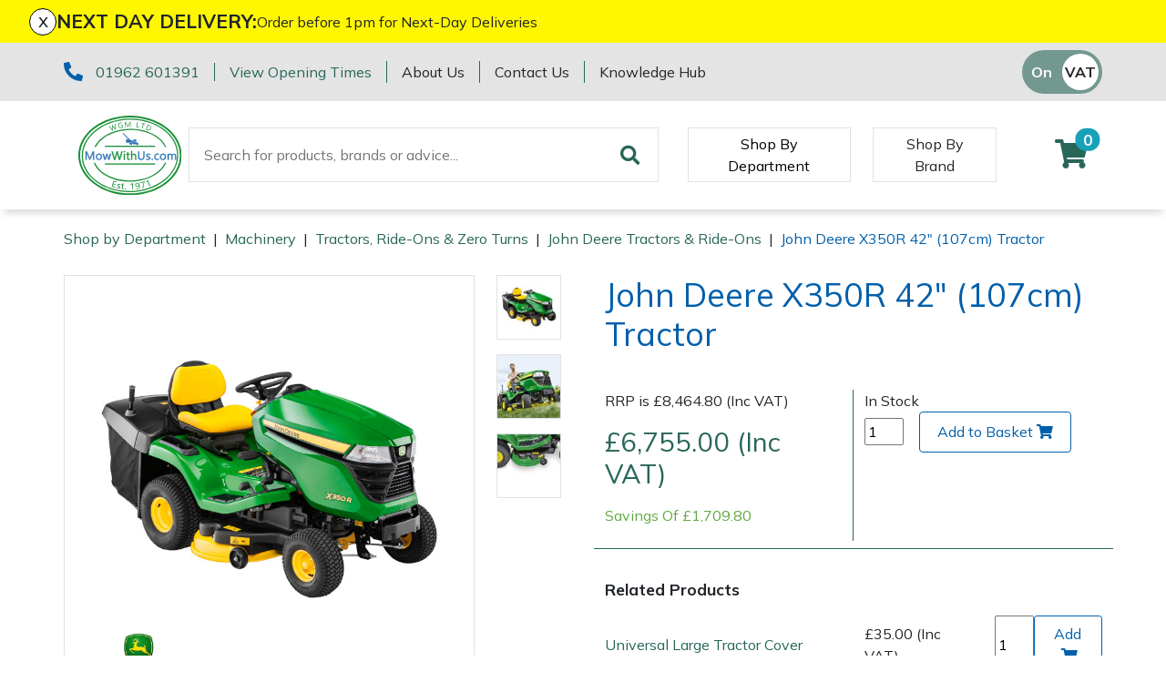

--- FILE ---
content_type: text/html; charset=utf-8
request_url: https://www.mowwithus.com/machinery/tractors-ride-ons-zero-turns/john-deere-tractors-ride-ons/johndeere-x350r-42.html
body_size: 18064
content:
<!DOCTYPE html>
<html lang="en">

<head><meta name="Author" content="Winchester Garden Machinery">
<meta name="Generator" content="Intergage">
<meta name="ROBOTS" content="NOODP">
<meta name="description" content="Great Price - Check out the John Deere X350R Lawn Tractor & 42&#34; Rear Discharge Deck - Experience Excellent Service from Mow With Us - Read More and Shop Online Today!">
<meta name="keywords" content="X305R,X300R,x350r">
<meta property="og:image" content="https://www.wgmmaster.25-1.a01.co.uk/res/John%20Deere.jpg">
<meta property="og:title" content="John Deere X350R 42&#34; (107cm) Tractor">
<meta property="og:type" content="website">
<meta property="og:url" content="https://www.mowwithus.com/machinery/tractors-ride-ons-zero-turns/john-deere-tractors-ride-ons/johndeere-x350r-42.html">

  <title>John Deere X350R Lawn Tractor & 42&#34; Rear Discharge Deck &#124; Tractors & Ride-Ons</title>
  <meta charset="UTF-8">
  <meta name="viewport" content="width = device-width, initial-scale = 1.0">
  <script>
    WebFontConfig = {
      google: {
        families: []
      },
		timeout: 2000
    };

    (function (d) {
      if("Mulish" == "null" && "null" == "null") { return }
      if("Mulish" != "null") {WebFontConfig.google.families.push('Mulish:300,400,700')}
      if("null" != "null") {WebFontConfig.google.families.push('null')}
      d.querySelector('html').classList.add("wf-loading");
      var wf = d.createElement('script'), s = d.scripts[0];
      wf.src = 'https://ajax.googleapis.com/ajax/libs/webfont/1.6.26/webfont.js';
      wf.async = true;
      s.parentNode.insertBefore(wf, s);
    })(document);
  </script>
	<style>svg:not(:root).svg-inline--fa{overflow:visible}.fa,.fab,.fad,.fal,.far,.fas{line-height:1;font-style: normal}.fa,.fas{font-family:'Font Awesome 5 Free';font-weight:900}.svg-inline--fa{display:inline-block;font-size:inherit;height:1em;overflow:visible;vertical-align:-.125em}.svg-inline--fa.fa-lg{vertical-align:-.225em}.svg-inline--fa.fa-w-1{width:0.0625em}.svg-inline--fa.fa-w-2{width:0.125em}.svg-inline--fa.fa-w-3{width:0.1875em}.svg-inline--fa.fa-w-4{width:0.25em}.svg-inline--fa.fa-w-5{width:0.3125em}.svg-inline--fa.fa-w-6{width:0.375em}.svg-inline--fa.fa-w-7{width:0.4375em}.svg-inline--fa.fa-w-8{width:0.5em}.svg-inline--fa.fa-w-9{width:0.5625em}.svg-inline--fa.fa-w-10{width:0.625em}.svg-inline--fa.fa-w-11{width:0.6875em}.svg-inline--fa.fa-w-12{width:0.75em}.svg-inline--fa.fa-w-13{width:0.8125em}.svg-inline--fa.fa-w-14{width:0.875em}.svg-inline--fa.fa-w-15{width:0.9375em}.svg-inline--fa.fa-w-16{width:1em}.svg-inline--fa.fa-w-17{width:1.0625em}.svg-inline--fa.fa-w-18{width:1.125em}.svg-inline--fa.fa-w-19{width:1.1875em}.svg-inline--fa.fa-w-20{width:1.25em}.svg-inline--fa.fa-pull-left{margin-right:.3em;width:auto}.svg-inline--fa.fa-pull-right{margin-left:.3em;width:auto}.svg-inline--fa.fa-border{height:1.5em}.svg-inline--fa.fa-li{width:2em}.svg-inline--fa.fa-fw{width:1.25em}.fa-lg{font-size:1.33333em;line-height:0.75em;vertical-align:-.0667em}.fa-xs{font-size:.75em}.fa-sm{font-size:.875em}.fa-1x{font-size:1em}.fa-2x{font-size:2em}.fa-3x{font-size:3em}.fa-4x{font-size:4em}.fa-5x{font-size:5em}.fa-6x{font-size:6em}.fa-7x{font-size:7em}.fa-8x{font-size:8em}.fa-9x{font-size:9em}.fa-10x{font-size:10em}.fa-fw{text-align:center;width:1.25em}</style>
<link rel="canonical" href="https://www.mowwithus.com/machinery/tractors-ride-ons-zero-turns/john-deere-tractors-ride-ons/johndeere-x350r-42.html"><base href="https://www.mowwithus.com/machinery/tractors-ride-ons-zero-turns/john-deere-tractors-ride-ons"><link rel="icon" href="/res/favicon.png"><link rel="stylesheet" type="text/css" href="/c2/resources/v13/ldi.css"><link rel="stylesheet" href="/res/c2ag_sitestyle_9_248_1_1.css" type="text/css"><script type="text/javascript">var UI = UI || {}; UI.aGalleries = {galleryid_3_13069:{aImages:[{nHeight:700,nTHeight:100,nTWidth:100,nWidth:700,sName:'X350R',sSrc:'/res/X350R.jpg',sThumbSrc:'/res/c2ag_100x100_3_X350R.jpg'},
{nHeight:700,nTHeight:100,nTWidth:100,nWidth:700,sName:'X350R-2',sSrc:'/res/X350R-2.jpg',sThumbSrc:'/res/c2ag_100x100_3_X350R-2.jpg'},
{nHeight:700,nTHeight:100,nTWidth:100,nWidth:700,sName:'X350R',sSrc:'/res/X350R3.jpg',sThumbSrc:'/res/c2ag_100x100_3_X350R3.jpg'}],bShowThumbnails:1,bSlideShow:0,nGalleryHeight:500,nGalleryWidth:500,nId:13069,nSlideDelay:5000,nThumbCount:3,nThumbHeight:100,nThumbWidth:100,sType:'product_gallery'}};</script>
<script type="text/javascript" src="/res/bootstrap13.js"></script>
<script type="text/javascript" src="/res/product-gallery.js" defer></script>
<script type="text/javascript" src="https://code.jquery.com/jquery-3.5.1.min.js"></script>
<script type="text/javascript" src="https://kit.fontawesome.com/e01920644d.js"></script>
<script type="text/javascript" src="/res/product-scripts.js" defer></script>
<script type="text/javascript" src="/res/main-app.js" defer></script>
<link rel="preload" as="style" href="/res/c2ag_tr_KG_Override.css" onload="this.onload=null;this.rel='stylesheet'"><noscript><link rel="stylesheet" type="text/css" href="/res/c2ag_tr_KG_Override.css"></noscript><link rel="preload" as="style" href="/res/mwu-theme.css" onload="this.onload=null;this.rel='stylesheet'"><noscript><link rel="stylesheet" type="text/css" href="/res/mwu-theme.css"></noscript><link rel="preload" as="style" href="/res/product-styles.css" onload="this.onload=null;this.rel='stylesheet'"><noscript><link rel="stylesheet" type="text/css" href="/res/product-styles.css"></noscript><script type="text/javascript" src="/res/checkout.js" defer></script>
<script type="text/javascript" src="https://widget.trustpilot.com/bootstrap/v5/tp.widget.bootstrap.min.js"></script>
<script type="text/javascript" src="/res/c2ag_tr_WGM_CR_Mobile_Filter.js"></script>
</head>

<body class=""><div id="MBMeasureTextDiv" style="position:absolute;left:0px;top:0px;visibility:hidden">&nbsp;</div>

  <div id="wrap">
	 <div id="static-header-ghost" class="static-header-ghost"></div>
	 <div id="static-header" class="static-header">
		 <div class="c2-global-announcement"><div><div class="c2-global-announcement__close" onClick="document.querySelector('.c2-global-announcement').remove();">x</div><p class="c2-global-announcement__heading">NEXT DAY DELIVERY:</p><div class="c2-global-announcement__message"><p>Order before 1pm for Next-Day Deliveries</p></div></div></div>
		 <div class="container-fluid">
<div class="row gx-container">
<div class='c2pgitm_wrap'><div class="c2-header__top bg-dark">
  <div class="container-lg d-flex py-2 align-items-center">
    <div class="d-flex flex-wrap"> 
      <div class="mb-2 mb-md-0">
        <div class="d-flex flex-wrap">
          <div class="text-nowrap">
            <i class="fa-pre-load fa-lg text-primary mr-2">
              <svg aria-hidden="true" focusable="false" data-prefix="fas" data-icon="phone-alt" class="svg-inline--fa fa-phone-alt" role="img" xmlns="http://www.w3.org/2000/svg" viewBox="0 0 512 512"><path fill="currentColor" d="M497.39 361.8l-112-48a24 24 0 0 0-28 6.9l-49.6 60.6A370.66 370.66 0 0 1 130.6 204.11l60.6-49.6a23.94 23.94 0 0 0 6.9-28l-48-112A24.16 24.16 0 0 0 122.6.61l-104 24A24 24 0 0 0 0 48c0 256.5 207.9 464 464 464a24 24 0 0 0 23.4-18.6l24-104a24.29 24.29 0 0 0-14.01-27.6z"></path></svg>
            </i>
            <span class="text-nowrap border-right border-primary pr-3"><a href="tel:01962 601391">01962 601391</a></span>
          </div>
          <div class="d-none d-md-block border-right border-primary pl-sm-3 pr-3"><span class="text-nowrap"><p><a href="https://www.mowwithus.com/opening-hours-other-departments">View Opening Times</a></p></span></div>
        </div>
      </div>
      <div class="d-none d-lg-block">
        <div class="d-flex">
          <div class="border-right border-primary pl-md-3 pr-3"><a class="text-reset text-nowrap" href="https://www.mowwithus.com/about-us">About Us</a></div>
          <div class="pl-md-3 pr-3 border-right border-primary"><a class="text-reset text-nowrap" href="https://www.mowwithus.com/contact-us">Contact Us</a></div>
		  <div class="pl-3"><a class="text-reset text-nowrap" href="https://www.mowwithus.com/mwu-knowledge-hub">Knowledge Hub</a></div>
        </div>
      </div>
    </div>
    <div class="ml-auto d-flex flex-direction-row align-items-center trust-pilot-snippet">
	  <div class='trustpilotwidget'><!-- TrustBox widget - Micro Star -->
<div class="trustpilot-widget" data-locale="en-GB" data-template-id="5419b732fbfb950b10de65e5" data-businessunit-id="5561feff0000ff00057fa0eb" data-style-height="24px" data-style-width="100%" data-theme="light" data-font-family="Muli" data-text-color="#2670b7">
  <a href="https://uk.trustpilot.com/review/mowwithus.com" target="_blank" rel="noopener">Trustpilot</a>
</div>
<!-- End TrustBox widget --></div>      
      <div class='c2pgitm_wrap'>
<form method="GET" action="https://www.mowwithus.com/cgi-bin/showpage.fcgi" class="c2ecvatsw">
 <input class="c2ecvatswiex" type="radio" name="ectaxswitch" value="0" id="ectaxswitchexvat"  onchange="this.parentNode.submit()"><label class="c2ecvatswlex" for="ectaxswitchexvat">Off</label>
 <input class="c2ecvatswiinc" type="radio" name="ectaxswitch" value="1" id="ectaxswitchincvat" checked onchange="this.parentNode.submit()"><label class="c2ecvatswlinc" for="ectaxswitchincvat">On</label>
<input type="hidden" name="dbitemid" value="240">
<input type="hidden" name="ldicat" value="38">
<input type="hidden" name="p" value="5368">
<input type="hidden" name="sfa" value="view">
</form>
</div>
    </div>
  </div>
</div>

<div class="c2-header">
  <div class="container-lg maintain-px d-flex align-items-center justify-content-between justify-content-lg-start">

    <!-- Burger Menu Trigger -->
    <div class="d-lg-none navbar-light d-flex">
      <button class="navbar-toggler" type="button" aria-label="Toggle navigation">
        <span class="navbar-toggler-icon"></span>
      </button>
      <a href="#" class="link-secondary" data-c2-trigger="side-bar" data-c2-target="#c2-search-box-side-bar">
        <i class="fa-pre-load fa-2x ml-2 ml-sm-4 mr-2">
          <svg aria-hidden="true" focusable="false" data-prefix="fas" data-icon="search" class="svg-inline--fa fa-search" role="img" xmlns="http://www.w3.org/2000/svg" viewBox="0 0 512 512"><path fill="currentColor" d="M505 442.7L405.3 343c-4.5-4.5-10.6-7-17-7H372c27.6-35.3 44-79.7 44-128C416 93.1 322.9 0 208 0S0 93.1 0 208s93.1 208 208 208c48.3 0 92.7-16.4 128-44v16.3c0 6.4 2.5 12.5 7 17l99.7 99.7c9.4 9.4 24.6 9.4 33.9 0l28.3-28.3c9.4-9.4 9.4-24.6.1-34zM208 336c-70.7 0-128-57.2-128-128 0-70.7 57.2-128 128-128 70.7 0 128 57.2 128 128 0 70.7-57.2 128-128 128z"></path></svg>
        </i>
      </a>
    </div>
    <!-- END: Burger Menu Trigger -->

    <div class="py-3"><a href="https://www.mowwithus.com/"><img alt="MowWithUs" src="/res/MowWithUs_FullColour.svg" width="120"></a></div>

    <div class="ml-4 d-none d-lg-block"><div class='c2pgitm_wrap'>
<form method="post" action="https://www.mowwithus.com/search-results" id="sfsiglobaltext3_form" class="searchBoxForm">
	<span class="SearchBox">
		 <label for="sfsiglobaltext3" class="searchBoxLabel">Search for products, brands or advice...</label>
		 <input type="text" name="sfsiglobaltext3" id="sfsiglobaltext3" size="5" class="searchBoxInput">
	</span>
	<span class="SearchBoxSubmit">
		 <button type="submit"  class="btn btn-primary btn-block d-md-inline-block w-md-auto mt-3 mt-md-0 mr-md-2 c2btnsearch sbtn" name="search">Search</button>
	</span>

<input type="hidden" name="p" value="1481">
<input type="hidden" name="search" value="1">
<input type="hidden" name="searchbox" value="sfsiglobaltext3">
</form>
</div></div>

    <!-- Mega Menu Trigger -->
    <div class="align-self-stretch align-items-center py-2 d-none d-lg-flex ml-5" data-c2-trigger="mega-menu" data-c2-target="#c2-mega-menu-shop-by-departemnt">
      <button class="shop-by-department-btn border px-3 bg-transparent">Shop By Department</button>
    </div>
    <!-- END: Mega Menu Trigger -->
	
	  <div class="align-self-stretch align-items-center py-2 d-none d-lg-flex ml-4 ml-xxl-5">
      <a href="https://www.mowwithus.com/shop-by-brand" class="btn rounded-0 shop-by-brand-btn border d-flex align-items-center px-3">Shop By Brand</a>
    </div>
	
	 

    <div class="ml-lg-auto d-flex align-items-center">
      <!--<a class="link-secondary" id="favourite" href="https://www.mowwithus.com/wishlist">
        <i class="fa-pre-load fa-2x mr-2 mr-sm-4 ml-2">
          <svg aria-hidden="true" focusable="false" data-prefix="fas" data-icon="heart" class="svg-inline--fa fa-heart" role="img" xmlns="http://www.w3.org/2000/svg" viewBox="0 0 512 512"><path fill="currentColor" d="M462.3 62.6C407.5 15.9 326 24.3 275.7 76.2L256 96.5l-19.7-20.3C186.1 24.3 104.5 15.9 49.7 62.6c-62.8 53.6-66.1 149.8-9.9 207.9l193.5 199.8c12.5 12.9 32.8 12.9 45.3 0l193.5-199.8c56.3-58.1 53-154.3-9.8-207.9z"></path></svg>
        </i>
      </a>-->
	  <a id="mini-phone" class="d-none link-secondary" href="tel:01962 601391">
	  	<i class="fa-pre-load fa-2x mr-2 mr-sm-4 ml-2">
			<svg aria-hidden="true" focusable="false" data-prefix="fas" data-icon="phone-alt" class="svg-inline--fa fa-phone-alt" role="img" xmlns="http://www.w3.org/2000/svg" viewBox="0 0 512 512"><path fill="currentColor" d="M497.39 361.8l-112-48a24 24 0 0 0-28 6.9l-49.6 60.6A370.66 370.66 0 0 1 130.6 204.11l60.6-49.6a23.94 23.94 0 0 0 6.9-28l-48-112A24.16 24.16 0 0 0 122.6.61l-104 24A24 24 0 0 0 0 48c0 256.5 207.9 464 464 464a24 24 0 0 0 23.4-18.6l24-104a24.29 24.29 0 0 0-14.01-27.6z"></path></svg>
		</i>
	  </a>
      <div class='c2pgitm_wrap'><div id="basket_icon_4"><div><a href="https://www.mowwithus.com/basket"><i class="fa-pre-load fa fa-2x"><svg aria-hidden="true" class="svg-inline--fa fa-shopping-cart" data-icon="shopping-cart" data-prefix="fas" focusable="false" role="img" viewbox="0 0 576 512" xmlns="http://www.w3.org/2000/svg"><path d="M528.12 301.319l47.273-208C578.806 78.301 567.391 64 551.99 64H159.208l-9.166-44.81C147.758 8.021 137.93 0 126.529 0H24C10.745 0 0 10.745 0 24v16c0 13.255 10.745 24 24 24h69.883l70.248 343.435C147.325 417.1 136 435.222 136 456c0 30.928 25.072 56 56 56s56-25.072 56-56c0-15.674-6.447-29.835-16.824-40h209.647C430.447 426.165 424 440.326 424 456c0 30.928 25.072 56 56 56s56-25.072 56-56c0-22.172-12.888-41.332-31.579-50.405l5.517-24.276c3.413-15.018-8.002-29.319-23.403-29.319H218.117l-6.545-32h293.145c11.206 0 20.92-7.754 23.403-18.681z" fill="currentColor">&nbsp;</path></svg><span class="badge bg-info rounded-pill">0</span></i></a></div></div></div>
    </div>
  </div>

  <!-- Mega Menu Container -->
  <div id='c2-mega-menu-container' class="position-absolute w-100 bg-light">

    <!-- Shop By Department Menu -->
    <div id="c2-mega-menu-shop-by-departemnt" class="container">
      <div class="row g-0">
        <div class="col-3 c2-mega-menu-shop-by-departemnt__lev1 border-right overflow-auto border-dark py-3">
          <div class='c2pgitm_wrap'><!--start of menu HTML - c2cssmenu.html shop_by_department_mega_menu6 OldVersion=0 -->
<div id="c2-mega-menu-shop-by-departemnt__menu" class="c2-mega-menu-shop-by-departemnt__menu menudefault">
<ul class="lev1" id="c2-mega-menu-shop-by-departemnt__menu_ul" >
        <li class="lev1 par parlev1 first">
            <a class="lev1 par parlev1 first" href="https://www.mowwithus.com/Machinery.html" >Machinery</a>
    <ul class="lev2">
        <li class="lev2 child">
            <a class="lev2 child" href="https://www.mowwithus.com/iqs/ldicat.1622/shop-by-department" >ATVs and UTVs</a>
        </li>
        <li class="lev2 child">
            <a class="lev2 child" href="https://www.mowwithus.com/machinery/brushcutters" >Brushcutters</a>
        </li>
        <li class="lev2 child">
            <a class="lev2 child" href="https://www.mowwithus.com/machinery/chainsaws" >Chainsaws</a>
        </li>
        <li class="lev2 child">
            <a class="lev2 child" href="https://www.mowwithus.com/machinery/chainsaw-hand-pruners" >Chainsaw Hand Pruners</a>
        </li>
        <li class="lev2 child">
            <a class="lev2 child" href="https://www.mowwithus.com/machinery/chainsaw-pole-pruners" >Chainsaw Pole Pruners</a>
        </li>
        <li class="lev2 child">
            <a class="lev2 child" href="https://www.mowwithus.com/machinery/disc-cutters" >Disc Cutters</a>
        </li>
        <li class="lev2 child">
            <a class="lev2 child" href="https://www.mowwithus.com/machinery/earth-augers" >Earth Augers</a>
        </li>
        <li class="lev2 child">
            <a class="lev2 child" href="https://www.mowwithus.com/machinery/edgers" >Edgers</a>
        </li>
        <li class="lev2 child">
            <a class="lev2 child" href="https://www.mowwithus.com/machinery/garden-rollers" >Garden Rollers</a>
        </li>
        <li class="lev2 child">
            <a class="lev2 child" href="https://www.mowwithus.com/machinery/generators" >Generators</a>
        </li>
        <li class="lev2 child">
            <a class="lev2 child" href="https://www.mowwithus.com/machinery/hedge-cutters-and-trimmers" >Hedge Cutters & Trimmers</a>
        </li>
        <li class="lev2 child">
            <a class="lev2 child" href="https://www.mowwithus.com/machinery/lawn-care" >Lawn Care</a>
        </li>
        <li class="lev2 child">
            <a class="lev2 child" href="https://www.mowwithus.com/machinery/mowers" >Lawn Mowers</a>
        </li>
        <li class="lev2 child">
            <a class="lev2 child" href="https://www.mowwithus.com/machinery/leaf-blowers-vacuums" >Leaf Blowers & Vacuums</a>
        </li>
        <li class="lev2 child">
            <a class="lev2 child" href="https://www.mowwithus.com/machinery/log-splitters" >Log Splitters</a>
        </li>
        <li class="lev2 child">
            <a class="lev2 child" href="https://www.mowwithus.com/machinery/Multiple-Machine-Bundles" >Multiple Machine Bundles</a>
        </li>
        <li class="lev2 child">
            <a class="lev2 child" href="https://www.mowwithus.com/machinery/multi-tools" >Multi Tools</a>
        </li>
        <li class="lev2 child">
            <a class="lev2 child" href="https://www.mowwithus.com/machinery/post-drivers" >Post Drivers</a>
        </li>
        <li class="lev2 child">
            <a class="lev2 child" href="https://www.mowwithus.com/machinery/pressure-washers" >Pressure Washers</a>
        </li>
        <li class="lev2 child">
            <a class="lev2 child" href="https://www.mowwithus.com/machinery/pruning-shears" >Pruning Shears</a>
        </li>
        <li class="lev2 child">
            <a class="lev2 child" href="https://www.mowwithus.com/machinery/robotic-mowers" >Robotic Mowers</a>
        </li>
        <li class="lev2 child">
            <a class="lev2 child" href="https://www.mowwithus.com/machinery/rotovators" >Rotavators</a>
        </li>
        <li class="lev2 child">
            <a class="lev2 child" href="https://www.mowwithus.com/machinery/scarifiers" >Scarifiers</a>
        </li>
        <li class="lev2 child">
            <a class="lev2 child" href="https://www.mowwithus.com/machinery/shredders" >Shredders</a>
        </li>
        <li class="lev2 child">
            <a class="lev2 child" href="https://www.mowwithus.com/machinery/shrub-shears" >Shrub Shears</a>
        </li>
        <li class="lev2 child">
            <a class="lev2 child" href="https://www.mowwithus.com/machinery/spreaders" >Spreaders</a>
        </li>
        <li class="lev2 child">
            <a class="lev2 child" href="https://www.mowwithus.com/machinery/specialist-mowers" >Specialist Mowers</a>
        </li>
        <li class="lev2 child">
            <a class="lev2 child" href="https://www.mowwithus.com/machinery/sprayers-mistblowers-water-units" >Sprayers, Mistblowers & Water Units</a>
        </li>
        <li class="lev2 child">
            <a class="lev2 child" href="https://www.mowwithus.com/machinery/sweepers" >Sweepers</a>
        </li>
        <li class="lev2 child">
            <a class="lev2 child" href="https://www.mowwithus.com/machinery/tractors-ride-ons" >Tractors, Ride-Ons & Zero Turns</a>
        </li>
        <li class="lev2 child">
            <a class="lev2 child" href="https://www.mowwithus.com/machinery/Transporters" >Transporters</a>
        </li>
        <li class="lev2 child">
            <a class="lev2 child" href="https://www.mowwithus.com/machinery/Weed-Removers" >Weed Removers</a>
        </li>
        <li class="lev2 child">
            <a class="lev2 child" href="https://www.mowwithus.com/machinery/water-pumps" >Water Pumps</a>
        </li>
        <li class="lev2 child">
            <a class="lev2 child" href="https://www.mowwithus.com/machinery/wheeled-trimmers" >Wheeled Trimmers</a>
        </li>
        <li class="lev2 child lastlev2 last">
            <a class="lev2 child lastlev2 last" href="https://www.mowwithus.com/machinery/wood-chippers" >Wood Chippers</a>
        </li></ul>
        </li>
        <li class="lev1 par parlev1">
            <a class="lev1 par parlev1" href="https://www.mowwithus.com/arborist-and-forestry-equipment" >Arborist & Forestry Equipment</a>
    <ul class="lev2">
        <li class="lev2 child lastlev2 last">
            <a class="lev2 child lastlev2 last" href="https://www.mowwithus.com/arborist-and-forestry-equipment/kit-bags-storage" >Kit Bags & Storage</a>
        </li></ul>
        </li>
        <li class="lev1 par parlev1">
            <a class="lev1 par parlev1" href="https://www.mowwithus.com/clothing-and-ppe" >Clothing and PPE</a>
    <ul class="lev2">
        <li class="lev2 child">
            <a class="lev2 child" href="https://www.mowwithus.com/clothing-and-ppe/base-layers" >Base Layers</a>
        </li>
        <li class="lev2 child">
            <a class="lev2 child" href="https://www.mowwithus.com/clothing-and-ppe/boot-care" >Boot Care</a>
        </li>
        <li class="lev2 child">
            <a class="lev2 child" href="https://www.mowwithus.com/clothing-and-ppe/caps-beanies-and-sunglasses" >Caps, Beanies & Sunglasses</a>
        </li>
        <li class="lev2 child">
            <a class="lev2 child" href="https://www.mowwithus.com/clothing-and-ppe/chainsaw-boots" >Chainsaw Boots</a>
        </li>
        <li class="lev2 child">
            <a class="lev2 child" href="https://www.mowwithus.com/clothing-and-ppe/chainsaw-jackets" >Chainsaw Jackets</a>
        </li>
        <li class="lev2 child">
            <a class="lev2 child" href="https://www.mowwithus.com/clothing-and-ppe/chainsaw-trousers" >Chainsaw Trousers</a>
        </li>
        <li class="lev2 child">
            <a class="lev2 child" href="https://www.mowwithus.com/clothing-and-ppe/gloves" >Gloves</a>
        </li>
        <li class="lev2 child">
            <a class="lev2 child" href="https://www.mowwithus.com/clothing-and-ppe/headwear" >Headwear</a>
        </li>
        <li class="lev2 child">
            <a class="lev2 child" href="https://www.mowwithus.com/clothing-and-ppe/hoodies-fleeces" >Hoodies, Fleeces & Jumpers</a>
        </li>
        <li class="lev2 child">
            <a class="lev2 child" href="https://www.mowwithus.com/clothing-and-ppe/jackets-and-waterproofs" >Jackets and Waterproofs</a>
        </li>
        <li class="lev2 child">
            <a class="lev2 child" href="https://www.mowwithus.com/clothing-and-ppe/ppe-accessories" >PPE Accessories</a>
        </li>
        <li class="lev2 child">
            <a class="lev2 child" href="https://www.mowwithus.com/clothing-and-ppe/ppe-kits" >PPE Kits</a>
        </li>
        <li class="lev2 child">
            <a class="lev2 child" href="https://www.mowwithus.com/clothing-and-ppe/safety-glasses" >Safety Glasses</a>
        </li>
        <li class="lev2 child">
            <a class="lev2 child" href="https://www.mowwithus.com/clothing-and-ppe/safety-boots" >Safety Boots</a>
        </li>
        <li class="lev2 child">
            <a class="lev2 child" href="https://www.mowwithus.com/clothing-and-ppe/t-shirts" >T-Shirts</a>
        </li>
        <li class="lev2 child lastlev2 last">
            <a class="lev2 child lastlev2 last" href="https://www.mowwithus.com/clothing-and-ppe/work-trousers-waterproofs" >Work Trousers, Waterproofs</a>
        </li></ul>
        </li>
        <li class="lev1 par parlev1">
            <a class="lev1 par parlev1" href="https://www.mowwithus.com/tools" >Tools</a>
    <ul class="lev2">
        <li class="lev2 child">
            <a class="lev2 child" href="https://www.mowwithus.com/tools/axes" >Axes</a>
        </li>
        <li class="lev2 child">
            <a class="lev2 child" href="https://www.mowwithus.com/iqs/ldicat.1507/shop-by-department" >Drills & Impact Drivers</a>
        </li>
        <li class="lev2 child">
            <a class="lev2 child" href="https://www.mowwithus.com/tools/fencing-staplers" >Fencing Staplers</a>
        </li>
        <li class="lev2 child">
            <a class="lev2 child" href="https://www.mowwithus.com/tools/gardening-tools" >Gardening Tools</a>
        </li>
        <li class="lev2 child">
            <a class="lev2 child" href="https://www.mowwithus.com/tools/grease-guns" >Grease Guns</a>
        </li>
        <li class="lev2 child">
            <a class="lev2 child" href="https://www.mowwithus.com/tools/hand-tools" >Hand Tools</a>
        </li>
        <li class="lev2 child">
            <a class="lev2 child" href="https://www.mowwithus.com/tools/inflators" >Inflators & Air Compressors</a>
        </li>
        <li class="lev2 child">
            <a class="lev2 child" href="https://www.mowwithus.com/tools/pruning-saws" >Pruning Saws</a>
        </li>
        <li class="lev2 child">
            <a class="lev2 child" href="https://www.mowwithus.com/tools/secateurs-loppers" >Secateurs, Loppers & Shears</a>
        </li>
        <li class="lev2 child">
            <a class="lev2 child" href="https://www.mowwithus.com/tools/splitting-accessories" >Splitting Accessories</a>
        </li>
        <li class="lev2 child lastlev2 last">
            <a class="lev2 child lastlev2 last" href="https://www.mowwithus.com/tools/tool-storage" >Tool & Chemical Storage</a>
        </li></ul>
        </li>
        <li class="lev1 par parlev1">
            <a class="lev1 par parlev1" href="https://www.mowwithus.com/health-safety" >Health and Safety</a>
    <ul class="lev2">
        <li class="lev2 child lastlev2 last">
            <a class="lev2 child lastlev2 last" href="https://www.mowwithus.com/health-and-safety/health-safety-kits" >Health & Safety Kits</a>
        </li></ul>
        </li>
        <li class="lev1 par parlev1">
            <a class="lev1 par parlev1" href="https://www.mowwithus.com/toys-merchandise" >Gifts, Toys & Games</a>
    <ul class="lev2">
        <li class="lev2 child">
            <a class="lev2 child" href="https://www.mowwithus.com/gifts-toys-games/Bison-Gifts-Toys-and-Games" >Bison Gifts, Toys & Games</a>
        </li>
        <li class="lev2 child">
            <a class="lev2 child" href="https://www.mowwithus.com/gifts-toys-games/Cutting-Edge-Gifts-Toys-Games" >Cutting Edge Gifts Toys and Games</a>
        </li>
        <li class="lev2 child">
            <a class="lev2 child" href="https://www.mowwithus.com/gifts-toys-games/horizon-gifts-toys-and-games" >Horizon Gifts, Toys & Games</a>
        </li>
        <li class="lev2 child">
            <a class="lev2 child" href="https://www.mowwithus.com/gifts-toys-games/husqvarna-gifts-toys-games" >Husqvarna Gifts, Toys & Games</a>
        </li>
        <li class="lev2 child">
            <a class="lev2 child" href="https://www.mowwithus.com/gifts-toys-games/john-deere-gifts-toys-games" >John Deere Gifts, Toys & Games</a>
        </li>
        <li class="lev2 child">
            <a class="lev2 child" href="https://www.mowwithus.com/gifts-toys-games/stihl-gifts-toys-games" >Stihl Gifts, Toys & Games</a>
        </li>
        <li class="lev2 child lastlev2 last">
            <a class="lev2 child lastlev2 last" href="https://www.mowwithus.com/gifts-toys-games/teufelberger-gifts-toys-and-games" >Teufelberger Gifts, Toys & Games</a>
        </li></ul>
        </li>
        <li class="lev1 par parlev1">
            <a class="lev1 par parlev1" href="https://www.mowwithus.com/spare-parts-consumables-and-accessories" >Spare Parts, Consumables and Accessories</a>
    <ul class="lev2">
        <li class="lev2 child">
            <a class="lev2 child" href="https://www.mowwithus.com/spare-parts-consumables-and-accessories/cordless-accessories" >Batteries and Chargers</a>
        </li>
        <li class="lev2 child">
            <a class="lev2 child" href="https://www.mowwithus.com/spare-parts-consumables-and-accessories/brushcutter-harnesses" >Brushcutter Harnesses</a>
        </li>
        <li class="lev2 child">
            <a class="lev2 child" href="https://www.mowwithus.com/spare-parts-consumables-and-accessories/brushcutter-line-heads-blades" >Brushcutter Line, Heads & Blades</a>
        </li>
        <li class="lev2 child">
            <a class="lev2 child" href="https://www.mowwithus.com/spare-parts-consumables-and-accessories/chainsaw-bars-chains" >Chainsaw Bars & Chains</a>
        </li>
        <li class="lev2 child">
            <a class="lev2 child" href="https://www.mowwithus.com/spare-parts-consumables-and-accessories/chainsaw-sharpening-equipment" >Chainsaw Sharpening Equipment</a>
        </li>
        <li class="lev2 child">
            <a class="lev2 child" href="https://www.mowwithus.com/spare-parts-consumables-and-accessories/chainsaw-storage" >Chainsaw Storage</a>
        </li>
        <li class="lev2 child">
            <a class="lev2 child" href="https://www.mowwithus.com/spare-parts-consumables-and-accessories/cleaning-products" >Cleaning Products</a>
        </li>
        <li class="lev2 child">
            <a class="lev2 child" href="https://www.mowwithus.com/spare-parts-consumables-and-accessories/disc-cutter-accessories" >Disc Cutter Accessories</a>
        </li>
        <li class="lev2 child">
            <a class="lev2 child" href="https://www.mowwithus.com/spare-parts-consumables-and-accessories/earth-auger-accessories" >Earth Auger Accessories</a>
        </li>
        <li class="lev2 child">
            <a class="lev2 child" href="https://www.mowwithus.com/spare-parts-consumables-and-accessories/fencing-staple-accessories" >Fencing Staple Accessories</a>
        </li>
        <li class="lev2 child">
            <a class="lev2 child" href="https://www.mowwithus.com/spare-parts-consumables-and-accessories/fuels-lubricants" >Fuels & Lubricants</a>
        </li>
        <li class="lev2 child">
            <a class="lev2 child" href="https://www.mowwithus.com/spare-parts-consumables-and-accessories/fuel-cans-mixing-bottles-spill-kits" >Fuel Cans, Mixing Bottles & Spill Kits</a>
        </li>
        <li class="lev2 child">
            <a class="lev2 child" href="https://www.mowwithus.com/spare-parts-consumables-and-accessories/leaf-blower-vacuum-accessories" >Leaf Blower Vacuum Accessories</a>
        </li>
        <li class="lev2 child">
            <a class="lev2 child" href="https://www.mowwithus.com/spare-parts-consumables-and-accessories/maintenance-tools" >Maintenance Tools</a>
        </li>
        <li class="lev2 child">
            <a class="lev2 child" href="https://www.mowwithus.com/spare-parts-consumables-and-accessories/mower-accessories" >Mower Accessories</a>
        </li>
        <li class="lev2 child">
            <a class="lev2 child" href="https://www.mowwithus.com/spare-parts-consumables-and-accessories/pressure-washer-accessories" >Pressure Washer Accessories</a>
        </li>
        <li class="lev2 child">
            <a class="lev2 child" href="https://www.mowwithus.com/spare-parts-consumables-and-accessories/ride-on-mower-decks" >Ride-On Mower Decks</a>
        </li>
        <li class="lev2 child">
            <a class="lev2 child" href="https://www.mowwithus.com/spare-parts-consumables-and-accessories/robot-mower-accessories" >Robot Mower Accessories</a>
        </li>
        <li class="lev2 child">
            <a class="lev2 child" href="https://www.mowwithus.com/spare-parts-consumables-and-accessories/scarifier-accessories" >Scarifier Accessories</a>
        </li>
        <li class="lev2 child">
            <a class="lev2 child" href="https://www.mowwithus.com/spare-parts-consumables-and-accessories/shredder-chipper-accessories" >Shredder & Chipper Accessories</a>
        </li>
        <li class="lev2 child">
            <a class="lev2 child" href="https://www.mowwithus.com/spare-parts-consumables-and-accessories/Sprayer-Mistblower-Accessories" >Sprayer & Mistblower Accessories</a>
        </li>
        <li class="lev2 child">
            <a class="lev2 child" href="https://www.mowwithus.com/spare-parts-consumables-and-accessories/Tiller-Rotovator-Accessories" >Tiller & Rotovator Accessories</a>
        </li>
        <li class="lev2 child">
            <a class="lev2 child" href="https://www.mowwithus.com/spare-parts-consumables-and-accessories/Tractor-Accessories" >Tractor Accessories</a>
        </li>
        <li class="lev2 child lastlev2 last">
            <a class="lev2 child lastlev2 last" href="https://www.mowwithus.com/spare-parts-consumables-and-accessories/Vacuum-Cleaner-Accessories" >Vacuum Cleaner Accessories</a>
        </li></ul>
        </li>
        <li class="lev1 par parlev1">
            <a class="lev1 par parlev1" href="https://www.mowwithus.com/outdoor-living" >Outdoor Living</a>
    <ul class="lev2">
        <li class="lev2 child lastlev2 last">
            <a class="lev2 child lastlev2 last" href="https://www.mowwithus.com/iqs/ldicat.1560/shop-by-department" >Fire Pits</a>
        </li></ul>
        </li>
        <li class="lev1 par parlev1">
            <a class="lev1 par parlev1" href="https://www.mowwithus.com/Other-Equipment" >Other Equipment</a>
    <ul class="lev2">
        <li class="lev2 child">
            <a class="lev2 child" href="https://www.mowwithus.com/other-equipment/fans" >Fans</a>
        </li>
        <li class="lev2 child">
            <a class="lev2 child" href="https://www.mowwithus.com/other-equipment/heaters" >Heaters</a>
        </li>
        <li class="lev2 child">
            <a class="lev2 child" href="https://www.mowwithus.com/other-equipment/lighting" >Lighting</a>
        </li>
        <li class="lev2 child">
            <a class="lev2 child" href="https://www.mowwithus.com/other-equipment/saw-horses-benches" >Saw Horses & Benches</a>
        </li>
        <li class="lev2 child">
            <a class="lev2 child" href="https://www.mowwithus.com/other-equipment/speakers" >Speakers</a>
        </li>
        <li class="lev2 child">
            <a class="lev2 child" href="https://www.mowwithus.com/other-equipment/tripod-ladders" >Tripod Ladders</a>
        </li>
        <li class="lev2 child">
            <a class="lev2 child" href="https://www.mowwithus.com/other-equipment/trolleys" >Trolleys</a>
        </li>
        <li class="lev2 child">
            <a class="lev2 child" href="https://www.mowwithus.com/iqs/ldicat.1591/shop-by-department" >Workshop Vices</a>
        </li>
        <li class="lev2 child">
            <a class="lev2 child" href="https://www.mowwithus.com/other-equipment/water-technology" >Watering Equipment</a>
        </li>
        <li class="lev2 last child lastlev2">
            <a class="lev2 last child lastlev2" href="https://www.mowwithus.com/other-equipment/wet-dry-vacuum-cleaners" >Wet & Dry Vacuum Cleaners</a>
        </li></ul>
        </li>
</ul>
</div></div>
        </div>
        <div id="c2-mega-menu-shop-by-departemnt__lev2" class="col-9 c2-mega-menu-shop-by-departemnt__lev2 overflow-auto px-3 py-3"></div>
        <div class="col-12 border-top border-dark c2-mega-menu-shop-by-departemnt__bottom-links d-flex align-items-center">
          <div class='c2pgitm_wrap'><!--start of menu HTML - c2cssmenu.html bottom_links7 OldVersion=0 -->
<div id="c2-mega-menu-shop-by-departemnt__bottom-links__menu" class="c2-mega-menu-shop-by-departemnt__bottom-links__menu menudefault">
<ul class="lev1" id="c2-mega-menu-shop-by-departemnt__bottom-links__menu_ul" >
        <li class="lev1 first">
            <a class="lev1 first" href="https://www.mowwithus.com/shop-by-brand" >Shop&nbsp;By&nbsp;Brand</a>
        </li>
        <li class="lev1">
            <a class="lev1" href="https://www.mowwithus.com/sale" >Sale</a>
        </li>
        <li class="lev1">
            <a class="lev1" href="https://www.mowwithus.com/clearance" >Clearance</a>
        </li>
        <li class="lev1">
            <a class="lev1" href="https://www.mowwithus.com/contact-us" >Contact&nbsp;Us</a>
        </li>
        <li class="lev1">
            <a class="lev1" href="https://www.mowwithus.com/returns" >Returns</a>
        </li>
        <li class="lev1">
            <a class="lev1" href="https://www.mowwithus.com/faqs" >FAQs</a>
        </li>
        <li class="lev1">
            <a class="lev1" href="https://www.mowwithus.com/delivery-charges" >Delivery&nbsp;Charges</a>
        </li>
        <li class="lev1">
            <a class="lev1" href="https://www.mowwithus.com/arrange-a-consultation" >Arrange&nbsp;a&nbsp;Consultation</a>
        </li>
        <li class="lev1 mwu-knowledge-link last">
            <a class="lev1 mwu-knowledge-link last" href="https://www.mowwithus.com/mwu-knowledge-hub" >MWU&nbsp;Knowledge&nbsp;Hub</a>
        </li>
</ul>
</div></div>
        </div>
      </div>
    </div>
    <!-- END: Shop By Department Menu -->

  </div>
  <!-- END: Mega Menu Container-->
</div>

<div>
  <div class="container-lg">
    <div class='c2pgitm_wrap'><div class="LocatorContainer"><span class="LocatorText"><a href="https://www.mowwithus.com/shop-by-department">Shop by Department</a></span><span class="LocatorSeparator"> &#124; </span><span class="LocatorText"><a href="https://www.mowwithus.com/Machinery.html">Machinery</a></span><span class="LocatorSeparator"> &#124; </span><span class="LocatorText"><a href="https://www.mowwithus.com/machinery/tractors-ride-ons">Tractors,  Ride-Ons & Zero Turns</a></span><span class="LocatorSeparator"> &#124; </span><span class="LocatorText"><a href="https://www.mowwithus.com/machinery/tractors-ride-ons-zero-turns/john-deere-tractors-ride-ons">John Deere Tractors & Ride-Ons</a></span><span class="LocatorSeparator"> &#124; </span><span class="LocatorText">John Deere X350R 42&#34; (107cm) Tractor</span></div></div>
  </div>
</div></div>
</div>
</div>
	 </div>
    
<!--[Fold]-->
    <main class="c2-main container-fluid" role="main" id="main">
<div class="row gx-container">
<div class='c2pgitm_wrap'><div class='c2pgitm_wrap'><div>
	<div class="container-lg">
		<article class="c2-product-detail col-12 mb-3 mb-md-5">
			<div class="row gx-5 gy-3">
				




<div class="col-12">
  <div class="row gx-5 gy-3 align-items-start">

    <div class="col-12 col-lg-6 sticky-header-lg-top">
      <div class="row gy-2" style="position: relative;">
        





	<p><div class="c2-product-gallery" id="galleryid_3_13069">
  <div class="row">
    <div class="col-12 col-md-10 col-lg-12 col-xl-10 c2-product-gallery__figure">
      <figure class="mb-md-0 mb-lg-3 mb-xl-0 embed-responsive embed-responsive-1by1 img-object-fit-contain border cursor-pointer"><img alt="main image" class="c2-product-gallery__image" loading='lazy'></figure>
    </div>
    <div class="col-12 col-md-2 col-lg-12 col-xl-2 c2-product-gallery__thumbnails d-flex d-md-block d-lg-flex d-xl-block">
      <figure class="mb-0 mb-md-3 mb-lg-0 mb-xl-3 mr-2 mr-md-0 mr-lg-2 mr-xl-0 border cursor-pointer"><img alt="X350R" src="/res/c2ag_100x100_3_X350R.jpg" data-index="0" data-img="/res/X350R.jpg" loading='lazy'></figure><figure class="mb-0 mb-md-3 mb-lg-0 mb-xl-3 mr-2 mr-md-0 mr-lg-2 mr-xl-0 border cursor-pointer"><img alt="X350R-2" src="/res/c2ag_100x100_3_X350R-2.jpg" data-index="1" data-img="/res/X350R-2.jpg" loading='lazy'></figure><figure class="mb-0 mb-md-3 mb-lg-0 mb-xl-3 mr-2 mr-md-0 mr-lg-2 mr-xl-0 border cursor-pointer"><img alt="X350R" src="/res/c2ag_100x100_3_X350R3.jpg" data-index="2" data-img="/res/X350R3.jpg" loading='lazy'></figure>
    </div>
  </div>
</div>

<!-- Root element of PhotoSwipe. Must have class pswp. -->
<div class="pswp" id="pswp-galleryid_3_13069" tabindex="-1" role="dialog" aria-hidden="true">

  <!-- Background of PhotoSwipe. 
       It's a separate element as animating opacity is faster than rgba(). -->
  <div class="pswp__bg"></div>

  <!-- Slides wrapper with overflow:hidden. -->
  <div class="pswp__scroll-wrap">

      <!-- Container that holds slides. 
          PhotoSwipe keeps only 3 of them in the DOM to save memory.
          Don't modify these 3 pswp__item elements, data is added later on. -->
      <div class="pswp__container">
          <div class="pswp__item"></div>
          <div class="pswp__item"></div>
          <div class="pswp__item"></div>
      </div>

      <!-- Default (PhotoSwipeUI_Default) interface on top of sliding area. Can be changed. -->
      <div class="pswp__ui pswp__ui--hidden">

          <div class="pswp__top-bar">

              <!--  Controls are self-explanatory. Order can be changed. -->

              <div class="pswp__counter"></div>

              <button class="pswp__button pswp__button--close" title="Close (Esc)"></button>

              <button class="pswp__button pswp__button--share" title="Share"></button>

              <button class="pswp__button pswp__button--fs" title="Toggle fullscreen"></button>

              <button class="pswp__button pswp__button--zoom" title="Zoom in/out"></button>

              <!-- Preloader demo https://codepen.io/dimsemenov/pen/yyBWoR -->
              <!-- element will get class pswp__preloader--active when preloader is running -->
              <div class="pswp__preloader">
                  <div class="pswp__preloader__icn">
                    <div class="pswp__preloader__cut">
                      <div class="pswp__preloader__donut"></div>
                    </div>
                  </div>
              </div>
          </div>

          <div class="pswp__share-modal pswp__share-modal--hidden pswp__single-tap">
              <div class="pswp__share-tooltip"></div> 
          </div>

          <button class="pswp__button pswp__button--arrow--left" title="Previous (arrow left)">
          </button>

          <button class="pswp__button pswp__button--arrow--right" title="Next (arrow right)">
          </button>

          <div class="pswp__caption">
              <div class="pswp__caption__center"></div>
          </div>

      </div>

  </div>

</div></p>


		 
  			<img alt="logo" src="/res/John Deere.jpg" class="product-brand-logo" loading='lazy' width='400' height='150'>
 	
          
        <div>
          <!-- Delivery Info Removed for now -->
        </div>
      </div>
    </div>
    
    <div class="col-12 col-lg-6 sticky-header-lg-top">
      <div class="row gy-4">
        
        <div class="col-12">
	<h1>John Deere X350R 42&#34; (107cm) Tractor</h1>
</div>
<div class="col-12 col-sm-6 col-lg-12 col-xl-6 border-primary c2-product-detail__product-price-container maintain-px ">
	<p data-price="&pound;8,464.80 (Inc VAT)">RRP is &pound;8,464.80 (Inc VAT)</p>
	<div class="mb-3 c2-product-detail__product-price">&pound;6,755.00 (Inc VAT)</div>
<p data-price="&pound;8,464.80 (Inc VAT)">Savings Of &pound;1,709.80</p>
</div>
<div class="col-12 col-sm-6 col-lg-12 col-xl-6 c2-product-detail__buy-form">
	
<form method="post" action="https://www.mowwithus.com/cgi-bin/showpage.fcgi">

<table border="0" cellpadding="0" cellspacing="2">

   <tr>

	<td class="BuyFormFieldName">Price:</td>
	<td class="BuyFormPrice" colspan="2">&pound;6,755.00 (Inc VAT)</td>

   </tr>

<tr>
   <td class="BuyFormFieldName">Stock:</td>
   <td class="BuyFormStockMessage StockMessage">In Stock</td>
</tr>

 <tr>
	<td class="BuyFormFieldName">Quantity:</td>
	<td><input type="text" name="buypq240" size="2" maxlength="5" value="1"></td>
<td><button type="submit"  class="btn btn-primary btn-block d-md-inline-block w-md-auto mt-3 mt-md-0 mr-md-2 c2btnbuy BuyFormBtn" name="buy">Add to Basket</button></td>
 </tr>
</table>
<input type="hidden" name="dbitemid" value="240">
<input type="hidden" name="ldicat" value="38">
<input type="hidden" name="p" value="5368">
<input type="hidden" name="sfa" value="view">
</form>

	
</div>
<div class="col-12 c2-product-detail__pd-option-select-box d-none"></div>
    
        <div class="col-12 ">
          <div class="row gy-3 c2-product-detail__accessories">
            <div class="col-12">
              <span class="lead font-weight-bold">Related Products</span>
            </div>
            




<div>
  <div class="row align-items-center">
    <div class="col-6"><a href="https://www.mowwithus.com/spare-parts-consumables-and-accessories/Tractor-Accessories/Miscellaneous-Tractor-accessories/universal-large-tractor-cover">Universal Large Tractor Cover</a></div>
    <div class="col-3">&pound;35.00 (Inc VAT)</div>
    <div class="col-3 accessory-buy-wrapper">
<form method="post" action="https://www.mowwithus.com/cgi-bin/showpage.fcgi">

<table border="0" cellpadding="0" cellspacing="2">

   <tr>

	<td class="BuyFormFieldName">Price:</td>
	<td class="BuyFormPrice" colspan="2">&pound;35.00 (Inc VAT)</td>

   </tr>

<tr>
   <td class="BuyFormFieldName">Stock:</td>
   <td class="BuyFormStockMessage StockMessage">In Stock</td>
</tr>

 <tr>
	<td class="BuyFormFieldName">Quantity:</td>
	<td><input type="text" name="buypq8056" size="2" maxlength="5" value="1"></td>
<td><button type="submit"  class="btn btn-primary btn-block d-md-inline-block w-md-auto mt-3 mt-md-0 mr-md-2 c2btnbuy BuyFormBtn" name="buy">Add to Basket</button></td>
 </tr>
</table>
<input type="hidden" name="dbitemid" value="240">
<input type="hidden" name="ldicat" value="38">
<input type="hidden" name="p" value="5368">
<input type="hidden" name="sfa" value="view">
</form>
</div>
  </div>
</div>
            




<div>
  <div class="row align-items-center">
    <div class="col-6"><a href="https://www.mowwithus.com/spare-parts-consumables-and-accessories/Tractor-Accessories/john-deere-tractor-accessories/john-deere-bm25065">John Deere Rear Deflector (X300 Series)</a></div>
    <div class="col-3">&pound;198.00 (Inc VAT)</div>
    <div class="col-3 accessory-buy-wrapper">Price: <strong>&pound;198.00 (Inc VAT)</strong><br><span class="stockmessage">Stock: Out Of Stock</span></div>
  </div>
</div>
			




<div>
  <div class="row align-items-center">
    <div class="col-6"><a href="https://www.mowwithus.com/spare-parts-consumables-and-accessories/Tractor-Accessories/Miscellaneous-Tractor-accessories/universal-tyre-sealant-for-4-wheeled-tractors">Universal Tyre Sealant for 4 Wheeled Tractors</a></div>
    <div class="col-3">&pound;70.00 (Inc VAT)</div>
    <div class="col-3 accessory-buy-wrapper">Price: <strong>&pound;70.00 (Inc VAT)</strong><br><span class="stockmessage">Stock: Out Of Stock</span></div>
  </div>
</div>
            
			
            
			
            
          </div>
        </div>
    
      </div>
    </div>

  </div>
</div>






<div class="col-12 c2-product-tabs d-none d-lg-block">
  <ul class="nav nav-pills" role="tablist">
  
  	
		<li class="nav-item" role="presentation">
			<a class="nav-link active text-center" id="pills-description-tab" data-toggle="pill" href="#pills-description" role="tab" aria-controls="pills-description" aria-selected="true">Description</a>
		</li>
	
	
		<li class="nav-item" role="presentation">
			<a class="nav-link text-center" id="pills-features-tab" data-toggle="pill" href="#pills-features" role="tab" aria-controls="pills-features" aria-selected="false">Features</a>
		</li>
	
	
		<li class="nav-item" role="presentation">
			<a class="nav-link text-center" id="pills-specification-tab" data-toggle="pill" href="#pills-specification" role="tab" aria-controls="pills-specification" aria-selected="false">Specification</a>
		</li>
	
	
	
	
	
	
	
	
		<li class="nav-item" role="presentation">
			<a class="nav-link text-center" id="pills-vatinfo-tab" data-toggle="pill" href="#pills-vatinfo" role="tab" aria-controls="pills-vatinfo" aria-selected="false">Delivery Information</a>
		</li>
	

  </ul>

  <div class="tab-content bg-dark py-4 px-3">
  
  	
		<div class="tab-pane fade show active" id="pills-description" role="tabpanel" aria-labelledby="pills-description-tab">
			<h2>John Deere X350R 42&#34; (107cm) Tractor Description</h2>
			<p>The John Deere X350R is a versatile lawn tractor that is designed to efficiently mow and collect grass clippings, as well as mulch them back into the soil. With a 42&quot;&nbsp;cutting deck, it is capable of covering a wide swath of grass with each pass, making short work of large lawns.</p>

<p>The rear collector system of the X350R is designed to make it easy to collect grass clippings and other debris as you mow. The collector is made of high-quality materials that are resistant to wear and tear, ensuring that it will last for many seasons of use. It is also designed to be easy to empty, so you can quickly and easily dispose of your grass clippings when you are finished mowing.</p>

<p>In addition to the rear collector system, the X350R also has a mulching feature that can be used to cut grass into small pieces that can be left on the lawn to decompose. This can help to improve the health of your lawn by adding nutrients back into the soil, and it can also reduce the amount of garden&nbsp;waste that you need to dispose of.</p>

<p>Overall, the John Deere X350R is a powerful and versatile lawn tractor that is designed to make lawn care easy and efficient. Whether you are mowing a large lawn or a small yard, this tractor is sure to make your work faster and more enjoyable.</p>
		</div>
	
	
		<div class="tab-pane fade" id="pills-features" role="tabpanel" aria-labelledby="pills-features-tab">
			<h2>John Deere X350R 42&#34; (107cm) Tractor Features</h2>
			<p><strong><span style="color:#005fab;">Powerful Engine</span> </strong> - A Kawasaki V-Twin OHV 603cc Engine. It produces 12.2kW (16.4 hp) of power at 3100 rpm.</p>

<p><strong><span style="color:#005fab;">Mowing Deck</span> </strong> – The design of the 42&rdquo; (107cm) Edge Rear Discharge Cutting Deck combines the best features for reliability and superior performance when mowing and collecting grass and leaves.</p>

<p><strong><span style="color:#005fab;">Mulch</span> </strong> – Comes as Standard with this machine.</p>

<p><strong><span style="color:#005fab;">Collection</span> </strong> – 300L Collection hopper. The innovative design of the rear hopper sets a high standard for collecting systems with a long handle gives good leverage when emptying from the seat.</p>

<p><strong><span style="color:#005fab;">Fuel Tank</span> </strong> – 7.6L fuel tank with low fuel light on the dash which warns the operator when fuel level is getting low</p>

<p><strong><span style="color:#005fab;">Frame</span> </strong> – The frame is made of heavy-formed and welded steel, reinforced in critical areas for even greater strength and is constructed of 12-gauge, 2.66mm steel.</p>

<p><strong><span style="color:#005fab;">Front Axle</span> </strong> - The front axle is constructed front axle is made of nodular cast iron.</p>

<p><strong><span style="color:#005fab;">Hood</span> </strong> – The hood styling incorporates efficient, full-length air-intake louvers on each side, rather than on the top, meaning cooler engine operation and lower sound levels.</p>

<p><strong><span style="color:#005fab;">Hydrostatic Transmissio</span> </strong>n - The Tuff Torq® hydrostatic transaxle encloses the hydrostatic pump and motor rotator groups in the same housing with the differential and axle housings. This design is very efficient and reduces the number of sealing surfaces to minimize the potential for leakage.</p>

<p><strong><span style="color:#005fab;">Twin Touch Foot Control</span> </strong> - Twin Touch foot pedals control the speed and direction of travel. Automotive-type accelerator control ensures easy operation. The operator can change direction without lifting foot off the platform and the large pedal surface gives superior operator comfort.</p>

<p><strong><span style="color:#005fab;">RIO Switch</span> </strong> – Reverse implement option – Although discouraged this makes mowing in reverse an option.</p>
		</div>
	
	
		<div class="tab-pane fade" id="pills-specification" role="tabpanel" aria-labelledby="pills-specification-tab">
			<h2>John Deere X350R 42&#34; (107cm) Tractor Specification</h2>
			<div class="_columns">
				<p><strong><span style="color:#005fab;">Model</span></strong> X350R</p>

<p><strong><span style="color:#005fab;">Recommended Mowing Area</span></strong> Up to 8000m2</p>

<p><strong><span style="color:#005fab;">Type</span></strong> Petrol</p>

<p><strong><span style="color:#005fab;">Nominal Power</span></strong> 12.2kW at 3100rpm</p>

<p><strong><span style="color:#005fab;">Displacement</span></strong> 603cm3</p>

<p><strong><span style="color:#005fab;">Cylinder</span></strong> V-Twin OHV</p>

<p><strong><span style="color:#005fab;">iTorque Power System</span></strong> Yes</p>

<p><strong><span style="color:#005fab;">Fuel Capacity</span></strong> 7.6Litre</p>

<p><strong><span style="color:#005fab;">Type</span></strong> Hydrostatic</p>

<p><strong><span style="color:#005fab;">Drive System</span></strong> Twin Touch Foot Pedals, 2 Wheel Drive</p>

<p><strong><span style="color:#005fab;">Cruise Control</span></strong> Yes</p>

<p><strong><span style="color:#005fab;">Forward / Reverse</span></strong> 8.5 / 6.4km/h</p>

<p><strong><span style="color:#005fab;">Type</span></strong> 2 Wheel Steer</p>

<p><strong><span style="color:#005fab;">Turning Radius</span></strong> 48.2cm</p>

<p><strong><span style="color:#005fab;">Uncut Circle Radius</span></strong> 73.7cm</p>

<p><strong><span style="color:#005fab;">Deck</span></strong> 42&quot; Rear Discharge (107cm)</p>

<p><strong><span style="color:#005fab;">Mulching</span></strong> Standard</p>

<p><strong><span style="color:#005fab;">Cutting Height</span></strong> 25-102mm</p>

<p><strong><span style="color:#005fab;">Deck Lift System</span></strong> Foot Pedal</p>

<p><strong><span style="color:#005fab;">Deck Engagement</span></strong> Electric</p>

<p><strong><span style="color:#005fab;">Collector Capacity</span></strong> 300Litre</p>

<p><strong><span style="color:#005fab;">Seat Type</span></strong> Deluxe</p>

<p><strong><span style="color:#005fab;">Warranty</span></strong>&nbsp;4&nbsp;Year</p>
			</div>
		</div>
	
	
	
	
	
	
		<div class="tab-pane fade" id="pills-consult" role="tabpanel" aria-labelledby="pills-consult-tab">
			<h2>John Deere X350R 42&#34; (107cm) Tractor Arrange a Consultation</h2>
			<div class='c2pgitm_wrap'><!-- zero start--><div class='c2form_zero'><div class="c2form_box"><form method="post" action="https://www.mowwithus.com/shop-by-department"  id="form1"  >
 <div class="c2form_container" style='width:100%'  id="form1_table">

  <div class="c2form_intheader">
	<p>Please fill in your details below and we will contact you as soon as possible to discuss this machine. Please note, due to the size of this machine, we can only deliver it&nbsp;within a certain radius of our branches, so we will discuss this with you.&nbsp;</p>
  </div>

   <div class="c2form_fields">

   <fieldset class='c2form_fieldset FieldsetNoBrdPdg'><legend  class="LegendHide"></legend><div class="c2form_fields">

	<div class='c2form_row c2form_input_text c2form_field_fullname'>

	 <label class="c2form_fldname" id="efi28dbfullname_name"  for="efi28dbfullname">Full Name:<span class="FormFieldReqMarker">*</span></label>
	 <div class='c2form_input'><input value="" type="text" id="efi28dbfullname" size="30" maxlength="100" name="efi28dbfullname" class="form"></div>

	</div>

	<div class='c2form_row c2form_input_text c2form_field_emailaddress'>

	 <label class="c2form_fldname" id="efi28dbemailaddress_name"  for="efi28dbemailaddress">Email Address:<span class="FormFieldReqMarker">*</span></label>
	 <div class='c2form_input'><input value="" id="efi28dbemailaddress" size="30" type="text" maxlength="100" class="form" name="efi28dbemailaddress"></div>

	</div>

	<div class='c2form_row c2form_input_text c2form_field_bestcontactnumber'>

	 <label class="c2form_fldname" id="efi28dbbestcontactnumber_name"  for="efi28dbbestcontactnumber">Best Contact Number:<span class="FormFieldReqMarker">*</span></label>
	 <div class='c2form_input'><input class="form" name="efi28dbbestcontactnumber" maxlength="100" id="efi28dbbestcontactnumber" size="30" type="text" value=""></div>

	</div>

	<div class='c2form_row c2form_input_select c2form_field_preferredmethodofcontact'>

	 <label class="c2form_fldname" id="efi28dbpreferredmethodofcontact_name"  for="efi28dbpreferredmethodofcontact">Preferred method of contact:<span class="FormFieldReqMarker">*</span></label>
	 <div class='c2form_input'><select name="efi28dbpreferredmethodofcontact" class="form" id="efi28dbpreferredmethodofcontact">
<option value="0" selected>Email</option>
<option value="1">Telephone</option>
</select>
</div>

	</div>

	<div class='c2form_row c2form_input_text c2form_field_yourlocation'>

	 <label class="c2form_fldname" id="efi28dbyourlocation_name"  for="efi28dbyourlocation">Your location:<span class="FormFieldReqMarker">*</span></label>
	  <div class='c2form_fldhlp FormFieldHelp'>Please tell us whereabouts you are based so we can get the relevant branch in touch with you. We have branches based in Winchester(SO22), Liss(GU33) and Sunningdale(GU20). We can only sell this item within a certain radius of our branches.</div>
	 <div class='c2form_input'><input class="form" name="efi28dbyourlocation" maxlength="100" id="efi28dbyourlocation" size="30" type="text" value=""></div>

	</div>

   </div></fieldset>
	<div class="bffsfield">

	 <label class="c2form_fldname" id="efi28dbsubject5_name"  for="efi28dbsubject5">Enter not this field:</label>
	 <div class='c2form_input'><input maxlength="100" name="efi28dbsubject5" autocomplete="igsb1769108553" value="" size="40" class="form" type="text" id="efi28dbsubject5"></div>

   </div>


   </div>

   <div class="c2form_footer"  id="form1_tfoot">
	<div class='c2form_reqfields'>&nbsp;&nbsp;<span class="FormFieldReqMarker">*</span><span class="FormFieldReqText">Indicates a field you must enter.</span></div>

	<div>When you have completed the form, please click the Send Details button ONCE to send</div>

	<div style='text-align:center'><div class='c2form_buttons'><button type="submit"  class="btn btn-primary btn-block d-md-inline-block w-md-auto mt-3 mt-md-0 mr-md-2 c2btnconfirmadd besendbtn" name="efi28submit">Send Details</button>
</div></div>
   </div>
  </div>
 <input type="hidden" name="dbitemid" value="240">
<input type="hidden" name="ldicat" value="38">
<input type="hidden" name="p" value="5368">
<input type="hidden" name="sfa" value="view">
</form></div><!-- zero end--></div></div>
		</div>
	
	
	
		<div class="tab-pane fade" id="pills-vatinfo" role="tabpanel" aria-labelledby="pills-vatinfo-tab">
			<h2>John Deere X350R 42&#34; (107cm) Tractor Delivery Information</h2>
			<p>All tractors,&nbsp;riders and woodchippers are delivered personally by one of our experienced team, therefore we are only able to delivery to you if you are located within one of the postcodes listed at the bottom of this section. <u5:p></u5:p></p>

<p>We will contact you to arrange the delivery date, usually within 1-2 working days of order. We need to allow at least 7-10 days for our warehouse to build and PDI most machines and then schedule when a driver is available.</p>

<ul>
	<li>GU; PO; RG; SP; SO - Free Of Charge (excluding Isle of Wight)<u5:p></u5:p></li>
	<li>AL; B; BA; BH; BN; BR; BS; CB; CF; CM; CO; CR; CT; CV; DA; DT; DY; E; EC; EN; EX; GL; HA; HP; HR; IG; KT; LU; ME; MK; N; NN; NP; NW; OX; PE; RH; RM; W; SE; SG; SL; SM; SN; SS; SW; TA; TF; TN; TW; UB; WC; WD; WR; WV - &pound;200 delivery charge<u5:p></u5:p></li>
</ul>

<p>For more information on large deliveries, including if you are outside of the above areas, or if you want to arrange collection&nbsp;of&nbsp;your machine, please check the delivery charges page located within the &quot;Useful Links&quot; at the foot of every page.<u5:p></u5:p></p>
		</div>
	
  </div>

</div>





<div class="accordion c2-product-collapse d-lg-none" id="c2-product-collapse">

  
  	<div class="card">
		<div class="card-header p-0" id="descriptionHeading">
		  <div class="mb-0 mobtabheader">
			<button class="btn btn-light w-100 d-flex align-items-center justify-content-between text-left p-3 rounded-0 collapsed" type="button" data-toggle="collapse" data-target="#descriptionCollapse" aria-expanded="false" aria-controls="descriptionCollapse">Description<i class="fas fa-chevron-down btn-chevron"></i></button>
		  </div>
		</div>

		<div id="descriptionCollapse" class="collapse" aria-labelledby="descriptionHeading" data-parent="#c2-product-collapse">
		  <div class="card-body"><p>The John Deere X350R is a versatile lawn tractor that is designed to efficiently mow and collect grass clippings, as well as mulch them back into the soil. With a 42&quot;&nbsp;cutting deck, it is capable of covering a wide swath of grass with each pass, making short work of large lawns.</p>

<p>The rear collector system of the X350R is designed to make it easy to collect grass clippings and other debris as you mow. The collector is made of high-quality materials that are resistant to wear and tear, ensuring that it will last for many seasons of use. It is also designed to be easy to empty, so you can quickly and easily dispose of your grass clippings when you are finished mowing.</p>

<p>In addition to the rear collector system, the X350R also has a mulching feature that can be used to cut grass into small pieces that can be left on the lawn to decompose. This can help to improve the health of your lawn by adding nutrients back into the soil, and it can also reduce the amount of garden&nbsp;waste that you need to dispose of.</p>

<p>Overall, the John Deere X350R is a powerful and versatile lawn tractor that is designed to make lawn care easy and efficient. Whether you are mowing a large lawn or a small yard, this tractor is sure to make your work faster and more enjoyable.</p></div>
		</div>
	</div>
  
  
  	<div class="card">
		<div class="card-header p-0" id="featuresHeading">
		  <div class="mb-0 mobtabheader">
			<button class="btn btn-light w-100 d-flex align-items-center justify-content-between text-left p-3 rounded-0 collapsed" type="button" data-toggle="collapse" data-target="#featuresCollapse" aria-expanded="false" aria-controls="featuresCollapse">Features<i class="fas fa-chevron-down btn-chevron"></i></button>
		  </div>
		</div>

		<div id="featuresCollapse" class="collapse" aria-labelledby="featuresHeading" data-parent="#c2-product-collapse">
		  <div class="card-body"><p><strong><span style="color:#005fab;">Powerful Engine</span> </strong> - A Kawasaki V-Twin OHV 603cc Engine. It produces 12.2kW (16.4 hp) of power at 3100 rpm.</p>

<p><strong><span style="color:#005fab;">Mowing Deck</span> </strong> – The design of the 42&rdquo; (107cm) Edge Rear Discharge Cutting Deck combines the best features for reliability and superior performance when mowing and collecting grass and leaves.</p>

<p><strong><span style="color:#005fab;">Mulch</span> </strong> – Comes as Standard with this machine.</p>

<p><strong><span style="color:#005fab;">Collection</span> </strong> – 300L Collection hopper. The innovative design of the rear hopper sets a high standard for collecting systems with a long handle gives good leverage when emptying from the seat.</p>

<p><strong><span style="color:#005fab;">Fuel Tank</span> </strong> – 7.6L fuel tank with low fuel light on the dash which warns the operator when fuel level is getting low</p>

<p><strong><span style="color:#005fab;">Frame</span> </strong> – The frame is made of heavy-formed and welded steel, reinforced in critical areas for even greater strength and is constructed of 12-gauge, 2.66mm steel.</p>

<p><strong><span style="color:#005fab;">Front Axle</span> </strong> - The front axle is constructed front axle is made of nodular cast iron.</p>

<p><strong><span style="color:#005fab;">Hood</span> </strong> – The hood styling incorporates efficient, full-length air-intake louvers on each side, rather than on the top, meaning cooler engine operation and lower sound levels.</p>

<p><strong><span style="color:#005fab;">Hydrostatic Transmissio</span> </strong>n - The Tuff Torq® hydrostatic transaxle encloses the hydrostatic pump and motor rotator groups in the same housing with the differential and axle housings. This design is very efficient and reduces the number of sealing surfaces to minimize the potential for leakage.</p>

<p><strong><span style="color:#005fab;">Twin Touch Foot Control</span> </strong> - Twin Touch foot pedals control the speed and direction of travel. Automotive-type accelerator control ensures easy operation. The operator can change direction without lifting foot off the platform and the large pedal surface gives superior operator comfort.</p>

<p><strong><span style="color:#005fab;">RIO Switch</span> </strong> – Reverse implement option – Although discouraged this makes mowing in reverse an option.</p></div>
		</div>
	  </div>
  
  
    <div class="card">
		<div class="card-header p-0" id="specificationHeading">
		  <div class="mb-0 mobtabheader">
			<button class="btn btn-light w-100 d-flex align-items-center justify-content-between text-left p-3 rounded-0 collapsed" type="button" data-toggle="collapse" data-target="#specificationCollapse" aria-expanded="false" aria-controls="specificationCollapse">Specification<i class="fas fa-chevron-down btn-chevron"></i></button>
		  </div>
		</div>

		<div id="specificationCollapse" class="collapse" aria-labelledby="specificationHeading" data-parent="#c2-product-collapse">
		  <div class="card-body"><p><strong><span style="color:#005fab;">Model</span></strong> X350R</p>

<p><strong><span style="color:#005fab;">Recommended Mowing Area</span></strong> Up to 8000m2</p>

<p><strong><span style="color:#005fab;">Type</span></strong> Petrol</p>

<p><strong><span style="color:#005fab;">Nominal Power</span></strong> 12.2kW at 3100rpm</p>

<p><strong><span style="color:#005fab;">Displacement</span></strong> 603cm3</p>

<p><strong><span style="color:#005fab;">Cylinder</span></strong> V-Twin OHV</p>

<p><strong><span style="color:#005fab;">iTorque Power System</span></strong> Yes</p>

<p><strong><span style="color:#005fab;">Fuel Capacity</span></strong> 7.6Litre</p>

<p><strong><span style="color:#005fab;">Type</span></strong> Hydrostatic</p>

<p><strong><span style="color:#005fab;">Drive System</span></strong> Twin Touch Foot Pedals, 2 Wheel Drive</p>

<p><strong><span style="color:#005fab;">Cruise Control</span></strong> Yes</p>

<p><strong><span style="color:#005fab;">Forward / Reverse</span></strong> 8.5 / 6.4km/h</p>

<p><strong><span style="color:#005fab;">Type</span></strong> 2 Wheel Steer</p>

<p><strong><span style="color:#005fab;">Turning Radius</span></strong> 48.2cm</p>

<p><strong><span style="color:#005fab;">Uncut Circle Radius</span></strong> 73.7cm</p>

<p><strong><span style="color:#005fab;">Deck</span></strong> 42&quot; Rear Discharge (107cm)</p>

<p><strong><span style="color:#005fab;">Mulching</span></strong> Standard</p>

<p><strong><span style="color:#005fab;">Cutting Height</span></strong> 25-102mm</p>

<p><strong><span style="color:#005fab;">Deck Lift System</span></strong> Foot Pedal</p>

<p><strong><span style="color:#005fab;">Deck Engagement</span></strong> Electric</p>

<p><strong><span style="color:#005fab;">Collector Capacity</span></strong> 300Litre</p>

<p><strong><span style="color:#005fab;">Seat Type</span></strong> Deluxe</p>

<p><strong><span style="color:#005fab;">Warranty</span></strong>&nbsp;4&nbsp;Year</p></div>
		</div>
  	</div>
  
  
  
  
  
  
  
    <div class="card">
		<div class="card-header p-0" id="deliveryHeading">
		  <div class="mb-0 mobtabheader">
			<button class="btn btn-light w-100 d-flex align-items-center justify-content-between text-left p-3 rounded-0 collapsed" type="button" data-toggle="collapse" data-target="#deliveryCollapse" aria-expanded="false" aria-controls="deliveryCollapse">Delivery Information<i class="fas fa-chevron-down btn-chevron"></i></button>
		  </div>
		</div>

		<div id="deliveryCollapse" class="collapse" aria-labelledby="deliveryHeading" data-parent="#c2-product-collapse">
		  <div class="card-body">
		      <h2>John Deere X350R 42&#34; (107cm) Tractor Delivery Information</h2>
			  <p>All tractors,&nbsp;riders and woodchippers are delivered personally by one of our experienced team, therefore we are only able to delivery to you if you are located within one of the postcodes listed at the bottom of this section. <u5:p></u5:p></p>

<p>We will contact you to arrange the delivery date, usually within 1-2 working days of order. We need to allow at least 7-10 days for our warehouse to build and PDI most machines and then schedule when a driver is available.</p>

<ul>
	<li>GU; PO; RG; SP; SO - Free Of Charge (excluding Isle of Wight)<u5:p></u5:p></li>
	<li>AL; B; BA; BH; BN; BR; BS; CB; CF; CM; CO; CR; CT; CV; DA; DT; DY; E; EC; EN; EX; GL; HA; HP; HR; IG; KT; LU; ME; MK; N; NN; NP; NW; OX; PE; RH; RM; W; SE; SG; SL; SM; SN; SS; SW; TA; TF; TN; TW; UB; WC; WD; WR; WV - &pound;200 delivery charge<u5:p></u5:p></li>
</ul>

<p>For more information on large deliveries, including if you are outside of the above areas, or if you want to arrange collection&nbsp;of&nbsp;your machine, please check the delivery charges page located within the &quot;Useful Links&quot; at the foot of every page.<u5:p></u5:p></p>
		  </div>
		</div>
	  </div>
  

</div>
<div class="col-12"></div>
			</div>
		</article>
	</div>
</div></div></div>
</div>
</main>
  <!-- Scroll To Top Button -->
  <div class="c2-scroll-to-top-btn">
    <button class="btn btn-info fade" data-c2-trigger="scroll-to-top"><i class="fas fa-chevron-up"></i></button>
  </div>
  <!-- END: Scroll To Top Button -->
    <div class="container-fluid">
<div class="row gx-container">
<div class='c2pgitm_wrap'><footer class="c2-footer tint-cover bg-dark" id="footer" style="--bs-tint-cover-colour:#fff;--bs-tint-cover-opacity:0.5;" ie-style="--bs-tint-cover-colour:#fff;--bs-tint-cover-opacity:0.5;">
  <div class="container-lg pt-5 position-relative">
    <div class="row">
		<div class="col-12 col-md">
        <p class="h5"><span style="color:#005fab;">Quick Links</span></p>

<ul class="list-unstyled text-small">
	<li><span class="text-muted"><a href="https://www.mowwithus.com/delivery-charges">Delivery Charges</a></span></li>
	<li><span class="text-muted"><a href="https://www.mowwithus.com/faqs">FAQs</a></span></li>
	<li><span class="text-muted"><a href="https://www.mowwithus.com/returns">Returns</a></span></li>
	<li><span class="text-muted"><a href="https://www.mowwithus.com/aftersales-department">Aftersales</a></span></li>
	<li><span class="text-muted"><a href="https://www.mowwithus.com/about-us">About Us</a></span></li>
</ul>
</div>
		<div class="col-12 col-md">
        <p class="h5"><span style="color:#005fab;">Quick Links</span></p>

<ul class="list-unstyled text-small">
	<li><span class="text-muted"><a href="https://www.mowwithus.com/basket">Go to Basket</a></span></li>
	<li><span class="text-muted"><a href="https://www.mowwithus.com/privacy-policy-cookies">Privacy Policy</a></span></li>
	<li><span class="text-muted"><a href="https://www.mowwithus.com/terms-conditions">Terms &amp; Conditions</a></span></li>
	<li><span class="text-muted"><a href="https://www.mowwithus.com/site-map">Site Map</a></span></li>
	<li>&nbsp;</li>
</ul>
</div>
		<div class="col-12 col-md">
        <p class="h5"><span style="color:#005fab;">Follow Us</span></p>

<p><a href="https://www.facebook.com/mowwithus" target="_blank" rel="noopener noreferrer" onclick="gtag('event', 'page_view', {page_location:  '/links-facebook', page_title:  '/links-facebook'});"><i class="fab fa-facebook-f fa-2x">&nbsp;</i></a></p>
<!-- TrustBox widget - Mini -->

<div class="trustpilot-widget" data-businessunit-id="5561feff0000ff00057fa0eb" data-font-family="Muli" data-locale="en-GB" data-style-height="120" data-style-width="100%" data-template-id="53aa8807dec7e10d38f59f32" data-text-color="#2670b7" data-theme="light"><a href="https://uk.trustpilot.com/review/mowwithus.com" rel="noopener" target="_blank" onclick="gtag('event', 'page_view', {page_location:  '/links-mwu_trustpilot', page_title:  '/links-mwu_trustpilot'});">Trustpilot</a></div>
<!-- End TrustBox widget -->
		<div class='trustpilotwidget'></div>
</div>
		<div class="col-12 col-md">
        <p class="h5"><span style="color:#005fab;">Secured By SagePay</span></p>

<p><a href="https://www.mowwithus.com/sagepay-secure-online-credit-card-debit-card-payment"><img alt="Secured-by-Sage-Pay-Horizontal-3" border="0" hspace="0" src='/hres/Secured-by-Sage-Pay-Horizontal-3.jpg' style="" vspace="0" width='231' height='70' loading='lazy'></a></p>

<p><small>* Free delivery is not applicable on all items.&nbsp;Longer or heavier items, larger ride-on machines&nbsp;outside of our local area and deliveries to the highlands and Islands, will have carriage applied.&nbsp;</small></p>
</div>
	</div>
	<div class="row pt-4">
		<div class="col-9">
			<p>© 2026 Winchester Garden Machinery Ltd</p>
		</div>

        <div class="col-3">
          <a href="https://www.intergage.co.uk" aria-label="Intergage" rel="noreferrer" target="_blank">
            <div class="intergage-i ml-auto"></div>
          </a>
		</div>
	</div>
	<div class="grass"><img alt="background footer" src="/hres/mwu-footer-icon.svg" loading='lazy' width='416.164' height='317'></div>
  </div>
</footer></div>
</div>
</div>
  </div>
	<div id="c2-basket-side-bar" class="c2-side-bar c2-side-bar--right fixed-top h-100 w-100">
		<div class="c2-side-bar__content absolute-top h-100 bg-white px-4 py-3 overflow-auto">
			<div class='c2pgitm_wrap'><div id="link_to_basket_11">There are no items in your basket</div></div>
		</div>
	</div>
	<div id="c2-mobile-menu-structure" class="d-none"><div class='c2pgitm_wrap'><!--start of menu HTML - c2cssmenu.html mwu_mobile_menu15 OldVersion=0 -->
<div id="mobile-nav" class="mobile-nav menudefault">
<ul class="lev1" id="mobile-nav_ul" >
        <li class="lev1 par parlev1 first">
            <a class="lev1 par parlev1 first" href="https://www.mowwithus.com/shop-by-department" >Shop by Department</a>
    <ul class="lev2">
        <li class="lev2 par parlev2">
            <a class="lev2 par parlev2" href="https://www.mowwithus.com/Machinery.html" >Machinery</a>
    <ul class="lev3">
        <li class="lev3 child">
            <a class="lev3 child" href="https://www.mowwithus.com/iqs/ldicat.1622/shop-by-department" >ATVs and UTVs</a>
        </li>
        <li class="lev3 child">
            <a class="lev3 child" href="https://www.mowwithus.com/machinery/brushcutters" >Brushcutters</a>
        </li>
        <li class="lev3 child">
            <a class="lev3 child" href="https://www.mowwithus.com/machinery/chainsaws" >Chainsaws</a>
        </li>
        <li class="lev3 child">
            <a class="lev3 child" href="https://www.mowwithus.com/machinery/chainsaw-hand-pruners" >Chainsaw Hand Pruners</a>
        </li>
        <li class="lev3 child">
            <a class="lev3 child" href="https://www.mowwithus.com/machinery/chainsaw-pole-pruners" >Chainsaw Pole Pruners</a>
        </li>
        <li class="lev3 child">
            <a class="lev3 child" href="https://www.mowwithus.com/machinery/disc-cutters" >Disc Cutters</a>
        </li>
        <li class="lev3 child">
            <a class="lev3 child" href="https://www.mowwithus.com/machinery/earth-augers" >Earth Augers</a>
        </li>
        <li class="lev3 child">
            <a class="lev3 child" href="https://www.mowwithus.com/machinery/edgers" >Edgers</a>
        </li>
        <li class="lev3 child">
            <a class="lev3 child" href="https://www.mowwithus.com/machinery/garden-rollers" >Garden Rollers</a>
        </li>
        <li class="lev3 child">
            <a class="lev3 child" href="https://www.mowwithus.com/machinery/generators" >Generators</a>
        </li>
        <li class="lev3 child">
            <a class="lev3 child" href="https://www.mowwithus.com/machinery/hedge-cutters-and-trimmers" >Hedge Cutters & Trimmers</a>
        </li>
        <li class="lev3 child">
            <a class="lev3 child" href="https://www.mowwithus.com/machinery/lawn-care" >Lawn Care</a>
        </li>
        <li class="lev3 child">
            <a class="lev3 child" href="https://www.mowwithus.com/machinery/mowers" >Lawn Mowers</a>
        </li>
        <li class="lev3 child">
            <a class="lev3 child" href="https://www.mowwithus.com/machinery/leaf-blowers-vacuums" >Leaf Blowers & Vacuums</a>
        </li>
        <li class="lev3 child">
            <a class="lev3 child" href="https://www.mowwithus.com/machinery/log-splitters" >Log Splitters</a>
        </li>
        <li class="lev3 child">
            <a class="lev3 child" href="https://www.mowwithus.com/machinery/Multiple-Machine-Bundles" >Multiple Machine Bundles</a>
        </li>
        <li class="lev3 child">
            <a class="lev3 child" href="https://www.mowwithus.com/machinery/multi-tools" >Multi Tools</a>
        </li>
        <li class="lev3 child">
            <a class="lev3 child" href="https://www.mowwithus.com/machinery/post-drivers" >Post Drivers</a>
        </li>
        <li class="lev3 child">
            <a class="lev3 child" href="https://www.mowwithus.com/machinery/pressure-washers" >Pressure Washers</a>
        </li>
        <li class="lev3 child">
            <a class="lev3 child" href="https://www.mowwithus.com/machinery/pruning-shears" >Pruning Shears</a>
        </li>
        <li class="lev3 child">
            <a class="lev3 child" href="https://www.mowwithus.com/machinery/robotic-mowers" >Robotic Mowers</a>
        </li>
        <li class="lev3 child">
            <a class="lev3 child" href="https://www.mowwithus.com/machinery/rotovators" >Rotavators</a>
        </li>
        <li class="lev3 child">
            <a class="lev3 child" href="https://www.mowwithus.com/machinery/scarifiers" >Scarifiers</a>
        </li>
        <li class="lev3 child">
            <a class="lev3 child" href="https://www.mowwithus.com/machinery/shredders" >Shredders</a>
        </li>
        <li class="lev3 child">
            <a class="lev3 child" href="https://www.mowwithus.com/machinery/shrub-shears" >Shrub Shears</a>
        </li>
        <li class="lev3 child">
            <a class="lev3 child" href="https://www.mowwithus.com/machinery/spreaders" >Spreaders</a>
        </li>
        <li class="lev3 child">
            <a class="lev3 child" href="https://www.mowwithus.com/machinery/specialist-mowers" >Specialist Mowers</a>
        </li>
        <li class="lev3 child">
            <a class="lev3 child" href="https://www.mowwithus.com/machinery/sprayers-mistblowers-water-units" >Sprayers, Mistblowers & Water Units</a>
        </li>
        <li class="lev3 child">
            <a class="lev3 child" href="https://www.mowwithus.com/machinery/sweepers" >Sweepers</a>
        </li>
        <li class="lev3 child">
            <a class="lev3 child" href="https://www.mowwithus.com/machinery/tractors-ride-ons" >Tractors, Ride-Ons & Zero Turns</a>
        </li>
        <li class="lev3 child">
            <a class="lev3 child" href="https://www.mowwithus.com/machinery/Transporters" >Transporters</a>
        </li>
        <li class="lev3 child">
            <a class="lev3 child" href="https://www.mowwithus.com/machinery/Weed-Removers" >Weed Removers</a>
        </li>
        <li class="lev3 child">
            <a class="lev3 child" href="https://www.mowwithus.com/machinery/water-pumps" >Water Pumps</a>
        </li>
        <li class="lev3 child">
            <a class="lev3 child" href="https://www.mowwithus.com/machinery/wheeled-trimmers" >Wheeled Trimmers</a>
        </li>
        <li class="lev3 child lastlev3 last">
            <a class="lev3 child lastlev3 last" href="https://www.mowwithus.com/machinery/wood-chippers" >Wood Chippers</a>
        </li></ul>
        </li>
        <li class="lev2 par parlev2">
            <a class="lev2 par parlev2" href="https://www.mowwithus.com/arborist-and-forestry-equipment" >Arborist & Forestry Equipment</a>
    <ul class="lev3">
        <li class="lev3 child lastlev3 last">
            <a class="lev3 child lastlev3 last" href="https://www.mowwithus.com/arborist-and-forestry-equipment/kit-bags-storage" >Kit Bags & Storage</a>
        </li></ul>
        </li>
        <li class="lev2 par parlev2">
            <a class="lev2 par parlev2" href="https://www.mowwithus.com/clothing-and-ppe" >Clothing and PPE</a>
    <ul class="lev3">
        <li class="lev3 child">
            <a class="lev3 child" href="https://www.mowwithus.com/clothing-and-ppe/base-layers" >Base Layers</a>
        </li>
        <li class="lev3 child">
            <a class="lev3 child" href="https://www.mowwithus.com/clothing-and-ppe/boot-care" >Boot Care</a>
        </li>
        <li class="lev3 child">
            <a class="lev3 child" href="https://www.mowwithus.com/clothing-and-ppe/caps-beanies-and-sunglasses" >Caps, Beanies & Sunglasses</a>
        </li>
        <li class="lev3 child">
            <a class="lev3 child" href="https://www.mowwithus.com/clothing-and-ppe/chainsaw-boots" >Chainsaw Boots</a>
        </li>
        <li class="lev3 child">
            <a class="lev3 child" href="https://www.mowwithus.com/clothing-and-ppe/chainsaw-jackets" >Chainsaw Jackets</a>
        </li>
        <li class="lev3 child">
            <a class="lev3 child" href="https://www.mowwithus.com/clothing-and-ppe/chainsaw-trousers" >Chainsaw Trousers</a>
        </li>
        <li class="lev3 child">
            <a class="lev3 child" href="https://www.mowwithus.com/clothing-and-ppe/gloves" >Gloves</a>
        </li>
        <li class="lev3 child">
            <a class="lev3 child" href="https://www.mowwithus.com/clothing-and-ppe/headwear" >Headwear</a>
        </li>
        <li class="lev3 child">
            <a class="lev3 child" href="https://www.mowwithus.com/clothing-and-ppe/hoodies-fleeces" >Hoodies, Fleeces & Jumpers</a>
        </li>
        <li class="lev3 child">
            <a class="lev3 child" href="https://www.mowwithus.com/clothing-and-ppe/jackets-and-waterproofs" >Jackets and Waterproofs</a>
        </li>
        <li class="lev3 child">
            <a class="lev3 child" href="https://www.mowwithus.com/clothing-and-ppe/ppe-accessories" >PPE Accessories</a>
        </li>
        <li class="lev3 child">
            <a class="lev3 child" href="https://www.mowwithus.com/clothing-and-ppe/ppe-kits" >PPE Kits</a>
        </li>
        <li class="lev3 child">
            <a class="lev3 child" href="https://www.mowwithus.com/clothing-and-ppe/safety-glasses" >Safety Glasses</a>
        </li>
        <li class="lev3 child">
            <a class="lev3 child" href="https://www.mowwithus.com/clothing-and-ppe/safety-boots" >Safety Boots</a>
        </li>
        <li class="lev3 child">
            <a class="lev3 child" href="https://www.mowwithus.com/clothing-and-ppe/t-shirts" >T-Shirts</a>
        </li>
        <li class="lev3 child lastlev3 last">
            <a class="lev3 child lastlev3 last" href="https://www.mowwithus.com/clothing-and-ppe/work-trousers-waterproofs" >Work Trousers, Waterproofs</a>
        </li></ul>
        </li>
        <li class="lev2 par parlev2">
            <a class="lev2 par parlev2" href="https://www.mowwithus.com/tools" >Tools</a>
    <ul class="lev3">
        <li class="lev3 child">
            <a class="lev3 child" href="https://www.mowwithus.com/tools/axes" >Axes</a>
        </li>
        <li class="lev3 child">
            <a class="lev3 child" href="https://www.mowwithus.com/iqs/ldicat.1507/shop-by-department" >Drills & Impact Drivers</a>
        </li>
        <li class="lev3 child">
            <a class="lev3 child" href="https://www.mowwithus.com/tools/fencing-staplers" >Fencing Staplers</a>
        </li>
        <li class="lev3 child">
            <a class="lev3 child" href="https://www.mowwithus.com/tools/gardening-tools" >Gardening Tools</a>
        </li>
        <li class="lev3 child">
            <a class="lev3 child" href="https://www.mowwithus.com/tools/grease-guns" >Grease Guns</a>
        </li>
        <li class="lev3 child">
            <a class="lev3 child" href="https://www.mowwithus.com/tools/hand-tools" >Hand Tools</a>
        </li>
        <li class="lev3 child">
            <a class="lev3 child" href="https://www.mowwithus.com/tools/inflators" >Inflators & Air Compressors</a>
        </li>
        <li class="lev3 child">
            <a class="lev3 child" href="https://www.mowwithus.com/tools/pruning-saws" >Pruning Saws</a>
        </li>
        <li class="lev3 child">
            <a class="lev3 child" href="https://www.mowwithus.com/tools/secateurs-loppers" >Secateurs, Loppers & Shears</a>
        </li>
        <li class="lev3 child">
            <a class="lev3 child" href="https://www.mowwithus.com/tools/splitting-accessories" >Splitting Accessories</a>
        </li>
        <li class="lev3 child lastlev3 last">
            <a class="lev3 child lastlev3 last" href="https://www.mowwithus.com/tools/tool-storage" >Tool & Chemical Storage</a>
        </li></ul>
        </li>
        <li class="lev2 par parlev2">
            <a class="lev2 par parlev2" href="https://www.mowwithus.com/health-safety" >Health and Safety</a>
    <ul class="lev3">
        <li class="lev3 child lastlev3 last">
            <a class="lev3 child lastlev3 last" href="https://www.mowwithus.com/health-and-safety/health-safety-kits" >Health & Safety Kits</a>
        </li></ul>
        </li>
        <li class="lev2 par parlev2">
            <a class="lev2 par parlev2" href="https://www.mowwithus.com/toys-merchandise" >Gifts, Toys & Games</a>
    <ul class="lev3">
        <li class="lev3 child">
            <a class="lev3 child" href="https://www.mowwithus.com/gifts-toys-games/Bison-Gifts-Toys-and-Games" >Bison Gifts, Toys & Games</a>
        </li>
        <li class="lev3 child">
            <a class="lev3 child" href="https://www.mowwithus.com/gifts-toys-games/Cutting-Edge-Gifts-Toys-Games" >Cutting Edge Gifts Toys and Games</a>
        </li>
        <li class="lev3 child">
            <a class="lev3 child" href="https://www.mowwithus.com/gifts-toys-games/horizon-gifts-toys-and-games" >Horizon Gifts, Toys & Games</a>
        </li>
        <li class="lev3 child">
            <a class="lev3 child" href="https://www.mowwithus.com/gifts-toys-games/husqvarna-gifts-toys-games" >Husqvarna Gifts, Toys & Games</a>
        </li>
        <li class="lev3 child">
            <a class="lev3 child" href="https://www.mowwithus.com/gifts-toys-games/john-deere-gifts-toys-games" >John Deere Gifts, Toys & Games</a>
        </li>
        <li class="lev3 child">
            <a class="lev3 child" href="https://www.mowwithus.com/gifts-toys-games/stihl-gifts-toys-games" >Stihl Gifts, Toys & Games</a>
        </li>
        <li class="lev3 child lastlev3 last">
            <a class="lev3 child lastlev3 last" href="https://www.mowwithus.com/gifts-toys-games/teufelberger-gifts-toys-and-games" >Teufelberger Gifts, Toys & Games</a>
        </li></ul>
        </li>
        <li class="lev2 par parlev2">
            <a class="lev2 par parlev2" href="https://www.mowwithus.com/spare-parts-consumables-and-accessories" >Spare Parts, Consumables and Accessories</a>
    <ul class="lev3">
        <li class="lev3 child">
            <a class="lev3 child" href="https://www.mowwithus.com/spare-parts-consumables-and-accessories/cordless-accessories" >Batteries and Chargers</a>
        </li>
        <li class="lev3 child">
            <a class="lev3 child" href="https://www.mowwithus.com/spare-parts-consumables-and-accessories/brushcutter-harnesses" >Brushcutter Harnesses</a>
        </li>
        <li class="lev3 child">
            <a class="lev3 child" href="https://www.mowwithus.com/spare-parts-consumables-and-accessories/brushcutter-line-heads-blades" >Brushcutter Line, Heads & Blades</a>
        </li>
        <li class="lev3 child">
            <a class="lev3 child" href="https://www.mowwithus.com/spare-parts-consumables-and-accessories/chainsaw-bars-chains" >Chainsaw Bars & Chains</a>
        </li>
        <li class="lev3 child">
            <a class="lev3 child" href="https://www.mowwithus.com/spare-parts-consumables-and-accessories/chainsaw-sharpening-equipment" >Chainsaw Sharpening Equipment</a>
        </li>
        <li class="lev3 child">
            <a class="lev3 child" href="https://www.mowwithus.com/spare-parts-consumables-and-accessories/chainsaw-storage" >Chainsaw Storage</a>
        </li>
        <li class="lev3 child">
            <a class="lev3 child" href="https://www.mowwithus.com/spare-parts-consumables-and-accessories/cleaning-products" >Cleaning Products</a>
        </li>
        <li class="lev3 child">
            <a class="lev3 child" href="https://www.mowwithus.com/spare-parts-consumables-and-accessories/disc-cutter-accessories" >Disc Cutter Accessories</a>
        </li>
        <li class="lev3 child">
            <a class="lev3 child" href="https://www.mowwithus.com/spare-parts-consumables-and-accessories/earth-auger-accessories" >Earth Auger Accessories</a>
        </li>
        <li class="lev3 child">
            <a class="lev3 child" href="https://www.mowwithus.com/spare-parts-consumables-and-accessories/fencing-staple-accessories" >Fencing Staple Accessories</a>
        </li>
        <li class="lev3 child">
            <a class="lev3 child" href="https://www.mowwithus.com/spare-parts-consumables-and-accessories/fuels-lubricants" >Fuels & Lubricants</a>
        </li>
        <li class="lev3 child">
            <a class="lev3 child" href="https://www.mowwithus.com/spare-parts-consumables-and-accessories/fuel-cans-mixing-bottles-spill-kits" >Fuel Cans, Mixing Bottles & Spill Kits</a>
        </li>
        <li class="lev3 child">
            <a class="lev3 child" href="https://www.mowwithus.com/spare-parts-consumables-and-accessories/leaf-blower-vacuum-accessories" >Leaf Blower Vacuum Accessories</a>
        </li>
        <li class="lev3 child">
            <a class="lev3 child" href="https://www.mowwithus.com/spare-parts-consumables-and-accessories/maintenance-tools" >Maintenance Tools</a>
        </li>
        <li class="lev3 child">
            <a class="lev3 child" href="https://www.mowwithus.com/spare-parts-consumables-and-accessories/mower-accessories" >Mower Accessories</a>
        </li>
        <li class="lev3 child">
            <a class="lev3 child" href="https://www.mowwithus.com/spare-parts-consumables-and-accessories/pressure-washer-accessories" >Pressure Washer Accessories</a>
        </li>
        <li class="lev3 child">
            <a class="lev3 child" href="https://www.mowwithus.com/spare-parts-consumables-and-accessories/ride-on-mower-decks" >Ride-On Mower Decks</a>
        </li>
        <li class="lev3 child">
            <a class="lev3 child" href="https://www.mowwithus.com/spare-parts-consumables-and-accessories/robot-mower-accessories" >Robot Mower Accessories</a>
        </li>
        <li class="lev3 child">
            <a class="lev3 child" href="https://www.mowwithus.com/spare-parts-consumables-and-accessories/scarifier-accessories" >Scarifier Accessories</a>
        </li>
        <li class="lev3 child">
            <a class="lev3 child" href="https://www.mowwithus.com/spare-parts-consumables-and-accessories/shredder-chipper-accessories" >Shredder & Chipper Accessories</a>
        </li>
        <li class="lev3 child">
            <a class="lev3 child" href="https://www.mowwithus.com/spare-parts-consumables-and-accessories/Sprayer-Mistblower-Accessories" >Sprayer & Mistblower Accessories</a>
        </li>
        <li class="lev3 child">
            <a class="lev3 child" href="https://www.mowwithus.com/spare-parts-consumables-and-accessories/Tiller-Rotovator-Accessories" >Tiller & Rotovator Accessories</a>
        </li>
        <li class="lev3 child">
            <a class="lev3 child" href="https://www.mowwithus.com/spare-parts-consumables-and-accessories/Tractor-Accessories" >Tractor Accessories</a>
        </li>
        <li class="lev3 child lastlev3 last">
            <a class="lev3 child lastlev3 last" href="https://www.mowwithus.com/spare-parts-consumables-and-accessories/Vacuum-Cleaner-Accessories" >Vacuum Cleaner Accessories</a>
        </li></ul>
        </li>
        <li class="lev2 par parlev2">
            <a class="lev2 par parlev2" href="https://www.mowwithus.com/outdoor-living" >Outdoor Living</a>
    <ul class="lev3">
        <li class="lev3 child lastlev3 last">
            <a class="lev3 child lastlev3 last" href="https://www.mowwithus.com/iqs/ldicat.1560/shop-by-department" >Fire Pits</a>
        </li></ul>
        </li>
        <li class="lev2 par parlev2">
            <a class="lev2 par parlev2" href="https://www.mowwithus.com/Other-Equipment" >Other Equipment</a>
    <ul class="lev3">
        <li class="lev3 child">
            <a class="lev3 child" href="https://www.mowwithus.com/other-equipment/fans" >Fans</a>
        </li>
        <li class="lev3 child">
            <a class="lev3 child" href="https://www.mowwithus.com/other-equipment/heaters" >Heaters</a>
        </li>
        <li class="lev3 child">
            <a class="lev3 child" href="https://www.mowwithus.com/other-equipment/lighting" >Lighting</a>
        </li>
        <li class="lev3 child">
            <a class="lev3 child" href="https://www.mowwithus.com/other-equipment/saw-horses-benches" >Saw Horses & Benches</a>
        </li>
        <li class="lev3 child">
            <a class="lev3 child" href="https://www.mowwithus.com/other-equipment/speakers" >Speakers</a>
        </li>
        <li class="lev3 child">
            <a class="lev3 child" href="https://www.mowwithus.com/other-equipment/tripod-ladders" >Tripod Ladders</a>
        </li>
        <li class="lev3 child">
            <a class="lev3 child" href="https://www.mowwithus.com/other-equipment/trolleys" >Trolleys</a>
        </li>
        <li class="lev3 child">
            <a class="lev3 child" href="https://www.mowwithus.com/iqs/ldicat.1591/shop-by-department" >Workshop Vices</a>
        </li>
        <li class="lev3 child">
            <a class="lev3 child" href="https://www.mowwithus.com/other-equipment/water-technology" >Watering Equipment</a>
        </li>
        <li class="lev3 child lastlev3 last">
            <a class="lev3 child lastlev3 last" href="https://www.mowwithus.com/other-equipment/wet-dry-vacuum-cleaners" >Wet & Dry Vacuum Cleaners</a>
        </li></ul>
        </li></ul>
        </li>
        <li class="lev1 par parlev1">
            <a class="lev1 par parlev1" href="https://www.mowwithus.com/shop-by-brand" >Shop By Brand</a>
    <ul class="lev2">
        <li class="lev2 child lastlev2 last">
            <a class="lev2 child lastlev2 last" href="https://www.mowwithus.com/shop-by-brand/armorgard" >Armorgard</a>
        </li></ul>
        </li>
        <li class="lev1">
            <a class="lev1" href="https://www.mowwithus.com/sale" >Sale</a>
        </li>
        <li class="lev1">
            <a class="lev1" href="https://www.mowwithus.com/clearance" >Clearance</a>
        </li>
        <li class="lev1 par parlev1">
            <a class="lev1 par parlev1" href="https://www.mowwithus.com/contact-us" >Contact Us</a>
    <ul class="lev2">
        <li class="lev2 child">
            <a class="lev2 child" href="https://www.mowwithus.com/sales-enquiry" >Sales Enquiry</a>
        </li>
        <li class="lev2 child">
            <a class="lev2 child" href="https://www.mowwithus.com/suggestions-regarding-our-site" >Suggestions Regarding Our Site</a>
        </li>
        <li class="lev2 child">
            <a class="lev2 child" href="https://www.mowwithus.com/workshop-enquiry" >Workshop Enquiry</a>
        </li>
        <li class="lev2 child lastlev2 last">
            <a class="lev2 child lastlev2 last" href="https://www.mowwithus.com/parts-enquiry" >Parts Enquiry</a>
        </li></ul>
        </li>
        <li class="lev1">
            <a class="lev1" href="https://www.mowwithus.com/returns" >Returns</a>
        </li>
        <li class="lev1">
            <a class="lev1" href="https://www.mowwithus.com/faqs" >FAQs</a>
        </li>
        <li class="lev1">
            <a class="lev1" href="https://www.mowwithus.com/delivery-charges" >Delivery Charges</a>
        </li>
        <li class="lev1 par parlev1">
            <a class="lev1 par parlev1" href="https://www.mowwithus.com/privacy-policy-cookies" >Privacy Policy & Cookies</a>
    <ul class="lev2">
        <li class="lev2 child lastlev2 last">
            <a class="lev2 child lastlev2 last" href="https://www.mowwithus.com/marketing-preferences" >Marketing Preferences</a>
        </li></ul>
        </li>
        <li class="lev1 par parlev1">
            <a class="lev1 par parlev1" href="https://www.mowwithus.com/terms-conditions" >Terms & Conditions</a>
    <ul class="lev2">
        <li class="lev2 child">
            <a class="lev2 child" href="https://www.mowwithus.com/downloads" >Downloads</a>
        </li>
        <li class="lev2 child">
            <a class="lev2 child" href="https://www.mowwithus.com/testimonials" >Testimonials</a>
        </li>
        <li class="lev2 child lastlev2 last">
            <a class="lev2 child lastlev2 last" href="https://www.mowwithus.com/sagepay-secure-online-credit-card-debit-card-payment" >SagePay Secure Online Credit Card & Debit Card Payment</a>
        </li></ul>
        </li>
        <li class="lev1">
            <a class="lev1" href="https://www.mowwithus.com/arrange-a-consultation" >Arrange a Consultation</a>
        </li>
        <li class="lev1 mwu-knowledge-link last">
            <a class="lev1 mwu-knowledge-link last" href="https://www.mowwithus.com/mwu-knowledge-hub" >MWU Knowledge Hub</a>
        </li>
</ul>
</div></div></div>
	
	<!-- Search Box Side Bar -->
	<div id="c2-search-box-side-bar" class="c2-side-bar c2-side-bar--left fixed-top h-100 w-100">
		<div class="c2-side-bar__content absolute-top h-100 bg-white px-4 py-3">
			<div class="c2-side-bar__close absolute-top py-3 px-4"><i class="c2-side-bar__close__icon fas fa-times fa-2x text-white"></i></div>
			<h2 class="text-center mb-3">Search</h2>
			<!-- Content added Programmatically  -->
		</div>
	</div>
	<!-- END: Search Box Side Bar -->
	
	<div class="d-none"></div>
	
</body>

</html>

--- FILE ---
content_type: application/javascript
request_url: https://www.mowwithus.com/res/checkout.js
body_size: 392
content:
window.addEventListener("DOMContentLoaded",e=>{document.getElementsByClassName("checkout-autosubmit").forEach(e=>{e.getElementsByTagName("input").forEach(e=>{var t;e.onchange=e=>{setTimeout(()=>{e.target.form.submit()},1e3)},"checkbox"==e.type&&(t=e.nextElementSibling)&&"LABEL"==t.tagName&&!t.htmlFor&&(t.htmlFor=e.id,t.style.display="inline",e.style.display="none",e.onchange=e=>{e.target.form.submit()})})});document.querySelectorAll(".c2ecbassum.c2ecbasvou .c2lbl").forEach(e=>{e&&"Voucher Discount"==e.innerHTML&&(e.innerHTML="Voucher Discount (ex VAT)")});var t=document.querySelector(".basket-stage__content");t&&(t=t.querySelector(".ecbtnconfirm"))&&(t.textContent="Pay Now")});